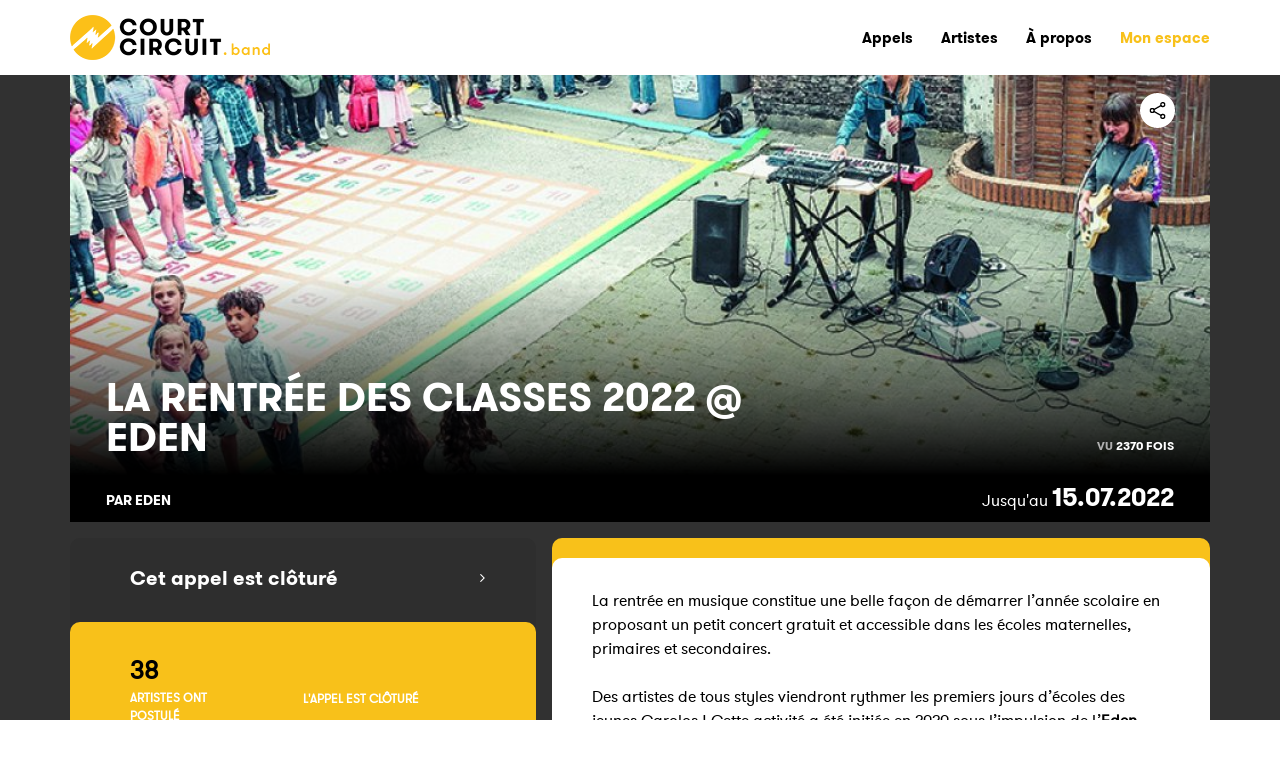

--- FILE ---
content_type: text/html; charset=UTF-8
request_url: https://www.court-circuit.band/appels/la-rentree-des-classes-2022-eden
body_size: 8614
content:













<!DOCTYPE html>
			<html lang="fr">
			<head prefix="og: http://ogp.me/ns#">
				<meta charset="UTF-8">
				<title>Court-Circuit Band - LA RENTRÉE DES CLASSES 2022 @ EDEN</title>

				<meta name="viewport" content="width=device-width, initial-scale=1.0">
				<meta http-equiv="X-UA-Compatible" content="ie=edge">
				<meta http-equiv="content-language" content="fr">
				<meta name="language" content="fr">

				
				<link rel="canonical" href="https://www.court-circuit.band/appels/la-rentree-des-classes-2022-eden">

				<meta property="fb:app_id" content="1274474959564310">

				<meta name="description" content="La rentrée des classes en musique !...">
				<meta name="theme-color" content="#0065BD">
				<meta name="robots" content="index, follow, noarchive, nocache, noodp, max-snippet:-1, max-image-preview:large, max-video-preview:-1">

				<meta property="og:title" content="LA RENTRÉE DES CLASSES 2022 @ EDEN">
				<meta property="og:type" content="article">
				<meta property="og:url" content="https://www.court-circuit.band/appels/la-rentree-des-classes-2022-eden">
				<meta property="og:image" content="https://pict.myclubplasma.be/Contests/270/800x800.jpg">
				<meta property="og:site_name" content="Court-Circuit Band">
				<meta property="og:description" content="La rentrée des classes en musique !...">
				<meta property="og:locale" content="fr_FR">

				<meta name="twitter:card" content="summary_large_image">
				<meta name="twitter:site" content="@Court-Circuit_Band">
				<meta name="twitter:title" content="LA RENTRÉE DES CLASSES 2022 @ EDEN">
				<meta name="twitter:description" content="La rentrée des classes en musique !...">
				<meta name="twitter:creator" content="@Court-Circuit_Band">
				<meta name="twitter:image:src" content="https://pict.myclubplasma.be/Contests/270/800x800.jpg">
				<meta name="twitter:domain" content="court-circuit.band">

				

				<link rel="icon" type="image/png" href="https://www.court-circuit.band//images/CCBand.png">

				<link rel="stylesheet" href="https://www.court-circuit.band/courtcircuitlive/css/reset.css">
				<link rel="stylesheet" href="https://www.court-circuit.band/courtcircuitlive/bootstrap/bootstrap-grid.min.css">

				<style>
					@charset "UTF-8";
					@font-face{
						font-family:"fontello";
						src:url(https://www.court-circuit.band/courtcircuitlive/fonts/fontello.eot?v=1579075787461);
						src:url(https://www.court-circuit.band/courtcircuitlive/fonts/fontello.eot?#iefix&v=1579075787461) format("embedded-opentype"),
						url(https://www.court-circuit.band/courtcircuitlive/fonts/fontello.woff?v=1579075787461) format("woff"),
						url(https://www.court-circuit.band/courtcircuitlive/fonts/fontello.ttf?v=1579075787461) format("truetype");
						font-weight:normal;
						font-style:normal}
				</style>

				<link rel="stylesheet" href="https://www.court-circuit.band/courtcircuitlive/css/style.css">
				<link rel="Stylesheet" type="text/css" href="https://www.court-circuit.band/css/jquery-ui-1-10-0.css" />

				<script type="text/javascript" src="https://www.court-circuit.band/php/admin_ajax.js"></script>
				<script type="text/javascript" src="https://www.court-circuit.band/php/admin_ajax_ccl.js"></script>
				<script type="text/javascript">var GlobalPathAdmin = "https://www.court-circuit.band/";</script>
				<script type="text/javascript" src="https://www.court-circuit.band/adm_art_ajax.js"></script>
				
				<!-- Global site tag (gtag.js) - Google Analytics -->
				<script async src="https://www.googletagmanager.com/gtag/js?id=G-8P624XV1WM"></script>
				<script>
				  window.dataLayer = window.dataLayer || [];
				  function gtag(){dataLayer.push(arguments);}
				  gtag('js', new Date());

				  gtag('config', 'G-8P624XV1WM');
				</script>

				<!-- SWIPER JS -->
				<link rel="stylesheet" href="https://www.court-circuit.band/courtcircuitlive/css/swiper-bundle.min.css">
				<script src="https://www.court-circuit.band/courtcircuitlive/scripts/swiper-bundle.min.js"></script>

				<!-- FANCY BOX -->
				<link rel="stylesheet" href="https://www.court-circuit.band/courtcircuitlive/css/jquery.fancybox.min.css">

				<script src="https://maps.googleapis.com/maps/api/js?libraries=places&key=AIzaSyDop--3ojjFSfmKQVm0nwSLaeWfYFOCwJo" type="text/javascript"></script>
			</head>

			<body >
				<nav id="menu-principal">
					<div class="container">
						<div class="row align-items-center">

							<!-- Logo -->
							<a href="https://www.court-circuit.band/" class="logo-principal" style="width: unset; height: unset; background-color: unset;">
							<img src="https://www.court-circuit.band/courtcircuitlive/images/Court-circuit-band-45 hauteur.png" style="height: 45px;" alt="Court-Circuit Band" />
							</a>
							<!-- Fin: Logo -->

							<ul class="header-menu">

								<!-- Menu principal -->

								<a href="https://www.court-circuit.band/">
									<li class="header-menu--item no-desktop">
										<span>Accueil</span>
										<div class="header-menu--profilpic no-desktop">
											<img src="https://www.court-circuit.band/courtcircuitlive/images/logo-home-blanc.jpg" alt="" />
										</div>
									</li>
								</a>

								<!-- <a href="https://www.court-circuit.be/actualites/?actus=band">
									<li class="header-menu--item">
										<span>Actualités</span>
										<div class="header-menu--profilpic no-desktop">
											<img src="https://www.court-circuit.band/courtcircuitlive/images/bouton-jaune.png" alt="" />
										</div>
									</li>
								</a> -->

								<a href="https://www.court-circuit.band/appels/">
									<li class="header-menu--item">
										<span>Appels</span>
										<div class="header-menu--profilpic no-desktop">
											<img src="https://www.court-circuit.band/courtcircuitlive/images/logo-opportunites-blanc.jpg" alt="" />
										</div>
									</li>
								</a>

								<a href="https://www.court-circuit.band/artistes/">
									<li class="header-menu--item">
										<span>Artistes</span>
										<div class="header-menu--profilpic no-desktop">
											<img src="https://www.court-circuit.band/courtcircuitlive/images/logo-artistes-blanc.jpg" alt="" />
										</div>
									</li>
								</a>

								<a href="https://www.court-circuit.band/a-propos/">
									<li class="header-menu--item">
										<span>À propos</span>
										<div class="header-menu--profilpic no-desktop">
											<img src="https://www.court-circuit.band/courtcircuitlive/images/logo-a-propos-blanc.jpg" alt="" />
										</div>
									</li>
								</a>

								<!-- Recherche -->
								<!-- <button class="ouvrir-recherche no-smartphone header-menu--item">
									<img src="https://www.court-circuit.band/courtcircuitlive/images/search.svg" alt="">
								</button> -->
								<!-- Fin: Recherche -->

								<a href="https://www.court-circuit.band/login/">
            <li class="header-menu--item">
              <span style="color: #F8C11A;">Mon espace</span>
              <div class="header-menu--profilpic no-desktop">
                <img src="https://www.court-circuit.band/courtcircuitlive/images/logo-explore-jaune.jpg" alt="" />
              </div>
            </li>
          </a></a>

								<!-- Fin: Menu principal -->

							</ul>
						</div>
					</div>
				</nav>
		<main id="page-evenement" style="overflow-x: hidden; background-color: #313131;">

			<!-- Hero -->
			<section class="evenement-hero container no-desktop" style="min-height: 350px; background-image: linear-gradient(to bottom, transparent, transparent 50%, #000), url('https://pict.myclubplasma.be/Contests/270/800x800_1.jpg'); padding: 0;">
			<div class="row align-items-end" id="EventHeaderCont">
					<div class="hero-fixed hero-degrade col-12 align-self-start text-right article-boutons" style="">
						<img class="fleche-retour no-desktop" src="https://www.court-circuit.band/courtcircuitlive/images/icone-fleche-retour.svg" alt="" onClick='javascript:history.back();'>

						<div id="PartageSignB" style="display: inline-block; width: 55px; height: 28px;">
							<div id="partage" class="fireOpener" style="position: relative; cursor: pointer;">
								<!--<span id="CptShared" style="position: absolute; left: -10px; top: 2px; font-weight: bold; color: white;">1</span> -->
								<img src="https://www.court-circuit.band/courtcircuitlive/images/share-social-outline.svg" alt="">
							</div>
							<div id="ShowHide" class="fireContent" style="display: none;">
								<div class="ico-c-1">
									<a class="ico-share" target="_blank" href="https://www.facebook.com/sharer/sharer.php?u=https://www.court-circuit.band/appels/la-rentree-des-classes-2022-eden" title="Partager sur Facebook" onclick="CCBAddCptPartage(270)">
										<span class="ico-c-2"><i class="ico ico-facebook"></i></span>
									</a>
								</div>
								<div class="ico-c-1">
									<a class="ico-share" target="_blank" href="https://twitter.com/intent/tweet/?text=&url=https://www.court-circuit.band/appels/la-rentree-des-classes-2022-eden" title="Partager sur Twitter" onclick="CCBAddCptPartage(270)">
										<span class="ico-c-2"><i class="ico ico-twitter"></i></span>
									</a>
								</div>
								<!--<div class="ico-c-1">
									<a target="_blank" href="https://twitter.com/intent/tweet/?text=&url=https://www.court-circuit.band/appels/la-rentree-des-classes-2022-eden" title="Partager sur Instagram" onclick="CCBAddCptPartage(270)">
										<span class="ico-c-2"><i class="ico ico-instagram"></i></span>
									</a>
								</div> -->
								<div class="ico-c-1 no-desktop">
									<a class="ico-share" target="_blank" href="fb-messenger://share?link=https://www.court-circuit.band/appels/la-rentree-des-classes-2022-eden" title="Partager sur Messenger" onclick="CCBAddCptPartage(270)">
										<span class="ico-c-2"><i class="ico ico-facebook-messenger"></i></span>
									</a>
								</div>
							</div>
						</div>

						<div id="DivHeart1" style="display: inline-block;"></div>
					</div>
					<div class="col-8 DspResp">
						<h1 class="big-title" id="EventHeaderTitre">LA RENTRÉE DES CLASSES 2022 @ EDEN</h1> <!-- Nom de l'événement -->
					</div>
					<div class="col">
						<div class="nbre-vues" id="DivHeart2">vu <span>2370 fois</span></div> <!-- Nbre de vues -->
					</div>
				</div>
			</section>
			<!-- Fin: Hero -->
			<!-- Hero -->
			<section class="evenement-hero container no-smartphone" style="min-height: 350px; background-image: linear-gradient(to bottom, transparent, transparent 50%, #000), url('https://pict.myclubplasma.be/Contests/270/800x800.jpg'); padding: 0;">
			<div class="row align-items-end" id="EventHeaderCont">
					<div class="hero-fixed hero-degrade col-12 align-self-start text-right article-boutons" style="">
						<img class="fleche-retour no-desktop" src="https://www.court-circuit.band/courtcircuitlive/images/icone-fleche-retour.svg" alt="" onClick='javascript:history.back();'>

						<div id="PartageSignA" style="display: inline-block; width: 55px; height: 28px;">
							<div id="partage" class="fireOpener" style="position: relative; cursor: pointer;">
								<!--<span id="CptShared" style="position: absolute; left: -10px; top: 2px; font-weight: bold; color: white;">1</span> -->
								<img src="https://www.court-circuit.band/courtcircuitlive/images/share-social-outline.svg" alt="">
							</div>
							<div id="ShowHide" class="fireContent" style="display: none;">
								<div class="ico-c-1">
									<a class="ico-share" target="_blank" href="https://www.facebook.com/sharer/sharer.php?u=https://www.court-circuit.band/appels/la-rentree-des-classes-2022-eden" title="Partager sur Facebook" onclick="CCBAddCptPartage(270)">
										<span class="ico-c-2"><i class="ico ico-facebook"></i></span>
									</a>
								</div>
								<div class="ico-c-1">
									<a class="ico-share" target="_blank" href="https://twitter.com/intent/tweet/?text=&url=https://www.court-circuit.band/appels/la-rentree-des-classes-2022-eden" title="Partager sur Twitter" onclick="CCBAddCptPartage(270)">
										<span class="ico-c-2"><i class="ico ico-twitter"></i></span>
									</a>
								</div>
								<!--<div class="ico-c-1">
									<a target="_blank" href="https://twitter.com/intent/tweet/?text=&url=https://www.court-circuit.band/appels/la-rentree-des-classes-2022-eden" title="Partager sur Instagram" onclick="CCBAddCptPartage(270)">
										<span class="ico-c-2"><i class="ico ico-instagram"></i></span>
									</a>
								</div> -->
								<div class="ico-c-1 no-desktop">
									<a class="ico-share" target="_blank" href="fb-messenger://share?link=https://www.court-circuit.band/appels/la-rentree-des-classes-2022-eden" title="Partager sur Messenger" onclick="CCBAddCptPartage(270)">
										<span class="ico-c-2"><i class="ico ico-facebook-messenger"></i></span>
									</a>
								</div>
							</div>
						</div>

						<div id="DivHeart1" style="display: inline-block;"></div>
					</div>
					<div class="col-8 DspResp">
						<h1 class="big-title" id="EventHeaderTitre">LA RENTRÉE DES CLASSES 2022 @ EDEN</h1> <!-- Nom de l'événement -->
					</div>
					<div class="col">
						<div class="nbre-vues" id="DivHeart2">vu <span>2370 fois</span></div> <!-- Nbre de vues -->
					</div>
				</div>
			</section>
			<!-- Fin: Hero -->

			<!-- Bande grise Infos -->
			<section class="evenement-infos container" style="background: #000000;">
				<div class="row align-items-center">
						<div class="col-6">
						<div class="evenement-localisation2" style="padding-right: 10px;">
							<div class="evenement-lieu CssClassLieu">par Eden</div> <!-- Salle/Lieu -->
						</div>
					</div>
					<div class="col-6" style="text-align: right;">
						Jusqu'au <div class="evenement-date " style="display: inline;">15.07.2022</div> <!-- Date -->
					</div>
				</div>
			</section>
			<!-- Fin: Bande grise Infos -->

			
			

			<section class="container px-md-0 my-3">
				<div class="row">
					<div class="col-12 col-lg-5">
						<div id="DspAplConnect"><div class="evenement-liens home-main--section mb-3" style="padding: 0; border-radius: 10px; background-color: #2E2E2E;">
				
		<h2 class="mb-1" style="color: #FFFFFF; padding: 30px 60px 30px 60px;">
			<div class="but DspConnect CursorPointer" style="position: relative;"><a href="https://www.court-circuit.band/">Cet appel est clôturé</a></div>
			<div class="etapes" style="color: #F8C11A; font-size: 12px; line-height: 14px;"></div>
		</h2>
				<div style="border-radius: 10px; background-color: #F8C11A; padding: 30px 60px 30px 60px; display: flex;">
					<div style="display: inline; max-width: 50%; width: 50%;">
						<div style="font-size: 25px; font-weight: bold;">38</div><div style="font-size: 12px; color: white; font-weight: bold;">ARTISTES ONT<br>POSTULÉ</div>
					</div>
					<div style="display: inline; max-width: 50%; width: 50%;"><div style="margin-top: 37.5px; font-size: 12px; color: white; font-weight: bold;">L'APPEL EST CLÔTURÉ</div></div>
				</div>
			</div></div>
						<div class="evenement-liens home-main--section mb-3" style=" border-radius: 10px; background: #313131; padding: 0;">
				<h2 class="mb-1 " style="color: white; margin-bottom: 10px!important;">Sélection</h2>
				<div style="padding-right: 0px;" id="DspAppels">
					
					
		
				<a href="https://www.court-circuit.band/lucie-valentine">
				<div class="artistes-liste-item evenements-active">
					
					<div class="artistes-liste-item--img">
						<img src="https://pict.myclubplasma.be/Galeries/Thumbs/691/Lucie_Valentine_par_James_K._Barbosa_Horizontal.jpg" alt="" style="object-fit: cover; background-color: #000000; height: inherit; width: inherit;">
					</div>
					
					<div class="artistes-liste-item--infos">
						<h3 class="artistes-liste-item--infos_titre">Lucie-Valentine</h3>
						<div class="artistes-liste-item--infos_genre" style="color: #F8C11A; font-size: 8px;">Electro-pop / Francophone / Electro / Pop / Chanson Française</div>
						<div class="artistes-liste-item--infos_genre" style="color: #000000; font-size: 8px;">Brabant Wallon</div>
						<div class="artistes-liste-item--infos_genre" style="color: #000000; font-size: 8px;">La Hulpe (1310 - BE)</div>
					</div>
				</div>
				</a>
		
				<a href="https://www.court-circuit.band/morning-mood">
				<div class="artistes-liste-item evenements-active">
					
					<div class="artistes-liste-item--img">
						<img src="https://pict.myclubplasma.be/Galeries/Thumbs/3832/_DSC7236_1.jpg" alt="" style="object-fit: cover; background-color: #000000; height: inherit; width: inherit;">
					</div>
					
					<div class="artistes-liste-item--infos">
						<h3 class="artistes-liste-item--infos_titre">Morning Mood</h3>
						<div class="artistes-liste-item--infos_genre" style="color: #F8C11A; font-size: 8px;">Pop Rock / Dream Pop / Bedroom Pop / Indie / Pop</div>
						<div class="artistes-liste-item--infos_genre" style="color: #000000; font-size: 8px;">Hainaut</div>
						<div class="artistes-liste-item--infos_genre" style="color: #000000; font-size: 8px;">Charleroi (6000 - BE)</div>
					</div>
				</div>
				</a>
		
				<a href="https://www.court-circuit.band/medra-jaly">
				<div class="artistes-liste-item evenements-active">
					
					<div class="artistes-liste-item--img">
						<img src="https://pict.myclubplasma.be/Galeries/Thumbs/4466/P1040262.jpg" alt="" style="object-fit: cover; background-color: #000000; height: inherit; width: inherit;">
					</div>
					
					<div class="artistes-liste-item--infos">
						<h3 class="artistes-liste-item--infos_titre">Médra Jaly</h3>
						<div class="artistes-liste-item--infos_genre" style="color: #F8C11A; font-size: 8px;">World Music</div>
						<div class="artistes-liste-item--infos_genre" style="color: #000000; font-size: 8px;">Namur</div>
						<div class="artistes-liste-item--infos_genre" style="color: #000000; font-size: 8px;">Ciney (5590 - BE)</div>
					</div>
				</div>
				</a>
		
				<a href="https://www.court-circuit.band/blondy-brownie">
				<div class="artistes-liste-item evenements-active">
					
					<div class="artistes-liste-item--img">
						<img src="https://pict.myclubplasma.be/Galeries/Thumbs/3719/Cha_Cha_Cha.jpg" alt="" style="object-fit: cover; background-color: #000000; height: inherit; width: inherit;">
					</div>
					
					<div class="artistes-liste-item--infos">
						<h3 class="artistes-liste-item--infos_titre">Blondy Brownie</h3>
						<div class="artistes-liste-item--infos_genre" style="color: #F8C11A; font-size: 8px;">Indie / Pop</div>
						<div class="artistes-liste-item--infos_genre" style="color: #000000; font-size: 8px;">Brussels</div>
						<div class="artistes-liste-item--infos_genre" style="color: #000000; font-size: 8px;">Forest (1190 - BE)</div>
					</div>
				</div>
				</a>
		
				<a href="https://www.court-circuit.band/le-rythme-des-fourmis">
				<div class="artistes-liste-item evenements-passive">
					
					<div class="artistes-liste-item--img">
						<img src="https://pict.myclubplasma.be/Galeries/Thumbs/1871/FETE_DE_LA_MUSIQUE3.jpg" alt="" style="object-fit: cover; background-color: #000000; height: inherit; width: inherit;">
					</div>
					
					<div class="artistes-liste-item--infos">
						<h3 class="artistes-liste-item--infos_titre">Le Rythme Des Fourmis</h3>
						<div class="artistes-liste-item--infos_genre" style="color: #F8C11A; font-size: 8px;">Percussions / Performance / Electro / World Music / Tribal</div>
						<div class="artistes-liste-item--infos_genre" style="color: #000000; font-size: 8px;">Bruxelles</div>
						<div class="artistes-liste-item--infos_genre" style="color: #000000; font-size: 8px;">Ixelles (1050 - BE)</div>
					</div>
				</div>
				</a>
		
				<a href="https://www.court-circuit.band/noa-sans-h">
				<div class="artistes-liste-item evenements-passive">
					
					<div class="artistes-liste-item--img">
						<img src="https://pict.myclubplasma.be/Galeries/Thumbs/3754/Shoot_non.jpg" alt="" style="object-fit: cover; background-color: #000000; height: inherit; width: inherit;">
					</div>
					
					<div class="artistes-liste-item--infos">
						<h3 class="artistes-liste-item--infos_titre">NOA SANS H</h3>
						<div class="artistes-liste-item--infos_genre" style="color: #F8C11A; font-size: 8px;">Pop / Francophone / Variété / Electro</div>
						<div class="artistes-liste-item--infos_genre" style="color: #000000; font-size: 8px;">Hainaut</div>
						<div class="artistes-liste-item--infos_genre" style="color: #000000; font-size: 8px;">Charleroi (6000 - BE)</div>
					</div>
				</div>
				</a>
		
				<a href="https://www.court-circuit.band/dark-mattr">
				<div class="artistes-liste-item evenements-passive">
					
					<div class="artistes-liste-item--img">
						<img src="https://pict.myclubplasma.be/Galeries/Thumbs/3209/DSC_3838PRESSE1-light.jpg" alt="" style="object-fit: cover; background-color: #000000; height: inherit; width: inherit;">
					</div>
					
					<div class="artistes-liste-item--infos">
						<h3 class="artistes-liste-item--infos_titre">Dark Mattr</h3>
						<div class="artistes-liste-item--infos_genre" style="color: #F8C11A; font-size: 8px;">Songwriting / Indie / Folk / Blues</div>
						<div class="artistes-liste-item--infos_genre" style="color: #000000; font-size: 8px;">Bruxelles</div>
						<div class="artistes-liste-item--infos_genre" style="color: #000000; font-size: 8px;">Schaerbeek (1030 - BE)</div>
					</div>
				</div>
				</a>
		
				<a href="https://www.court-circuit.band/tibao">
				<div class="artistes-liste-item evenements-passive">
					
					<div class="artistes-liste-item--img">
						<img src="https://pict.myclubplasma.be/Galeries/Thumbs/2200/IMG_5681_1.jpg" alt="" style="object-fit: cover; background-color: #000000; height: inherit; width: inherit;">
					</div>
					
					<div class="artistes-liste-item--infos">
						<h3 class="artistes-liste-item--infos_titre">Tibao</h3>
						<div class="artistes-liste-item--infos_genre" style="color: #F8C11A; font-size: 8px;">Soul / Hip Hop / Baile funk / House / UK Garage / Afro / Amapiano , gqom , baile funk , ukg , afrohouse, hiphop / New Wave / French</div>
						<div class="artistes-liste-item--infos_genre" style="color: #000000; font-size: 8px;">Bruxelles</div>
						<div class="artistes-liste-item--infos_genre" style="color: #000000; font-size: 8px;">Saint-Gilles (1060 - BE)</div>
					</div>
				</div>
				</a>
		
				<a href="https://www.court-circuit.band/sifaka">
				<div class="artistes-liste-item evenements-passive">
					
					<div class="artistes-liste-item--img">
						<img src="https://pict.myclubplasma.be/Galeries/Thumbs/4904/sif_2.jpg" alt="" style="object-fit: cover; background-color: #000000; height: inherit; width: inherit;">
					</div>
					
					<div class="artistes-liste-item--infos">
						<h3 class="artistes-liste-item--infos_titre">Sifaka</h3>
						<div class="artistes-liste-item--infos_genre" style="color: #F8C11A; font-size: 8px;">Rap / Hip-hop / Rock / Hyperpop / Phonk / Trap</div>
						<div class="artistes-liste-item--infos_genre" style="color: #000000; font-size: 8px;">Hainaut</div>
						<div class="artistes-liste-item--infos_genre" style="color: #000000; font-size: 8px;">Charleroi (6000 - BE)</div>
					</div>
				</div>
				</a>
				</div>
				<div id="DspCroixAppels">	
					<span id="_ArtistBand_Bout" class="evenements-plus" onclick="DspMoreGigs(0, '', 'ArtistBand', 'DspAppels')" onmouseover="this.style.cursor = 'pointer';">
					<img src="https://www.court-circuit.band/courtcircuitlive/images/add-circle-outline-white.svg" width="30" height="30" alt="">
					</span>
				</div>
			</div>
						<div class="evenement-liens home-main--section mb-3" style="padding: 30px 40px 30px 40px; border-radius: 10px;">
				<h2 style="margin-bottom: 22px;">À la clé</h2>
				<div style="padding-right: 0px;">
					Une prestation dans une des écoles à Charleroi entre le 29 août et le 02 septembre
				</div>
			</div>
					</div>
					<div class="col-12 col-lg-7">
						<div id="home-main--appels" class="home-main--section mb-3" style="background-color: #F8C11A; padding: 20px 0 0 0; border-radius: 10px;">
				<div style="background-color: #FFFFFF; padding: 30px 40px 30px 40px; border-radius: 10px;">
					
					<div id="CCBAppelDescLong" style="padding-right: 0px;">
						<div>
	La rentr&eacute;e en musique constitue une belle fa&ccedil;on de d&eacute;marrer l&rsquo;ann&eacute;e scolaire en proposant un petit concert gratuit et accessible dans les &eacute;coles maternelles, primaires et secondaires.</div>
<div>
	&nbsp;</div>
<div>
	Des artistes de tous styles viendront rythmer les premiers jours d&rsquo;&eacute;coles des jeunes Carolos ! Cette activit&eacute; a &eacute;t&eacute; initi&eacute;e en 2020 sous l&rsquo;impulsion de L&rsquo;<strong>Eden</strong>, Centre Culturel de Charleroi dans un contexte de crise sanitaire rendant la rentr&eacute;e encore plus stressante que d&#39;habitude.</div>
<div>
	&nbsp;</div>
<div>
	Au vu du grand succ&egrave;s rencontr&eacute; et de l&rsquo;enthousiasme r&eacute;colt&eacute;, elle est encore amen&eacute;e &agrave; se reproduire cette ann&eacute;e du 29 ao&ucirc;t au 02 septembre. L&#39;Eden et le consortium PECA Hainaut Sud souhaiteraient vous y associer !</div>
<div>
	&nbsp;</div>
<div>
	infos :&nbsp;<a href="https://www.eden-charleroi.be/">eden-charleroi.be</a></div>

					</div>
				</div>
			</div>
						<div id="DspAplCondit"><div id="Postuler">
				<div id="home-main--vosgouts" class="home-main--section mb-3" style="background-color: #F8C11A; padding: 20px 0 0 0; border-radius: 10px;">
					<div style="background-color: #FFFFFF; padding: 30px 40px 30px 40px; border-radius: 10px;">
							<h2 style="margin-bottom: 22px;">Conditions d'inscription</h2>
							<div style="padding-right: 0px;">
								<table><tr><td style="vertical-align: baseline;">-&nbsp;</td><td style="vertical-align: baseline;">L'artiste est disponible entre le 29 août et le 02 septembre</td></tr><tr><td style="vertical-align: baseline;">-&nbsp;</td><td style="vertical-align: baseline;">Pas de spécialisation en jeune public requise mais faire preuve d'une sensibilité musicale et d'une volonté à  travailler avec des jeunes enfants et des adolescents</td></tr><tr><td style="vertical-align: baseline;">-&nbsp;</td><td style="vertical-align: baseline;">L'artiste ou le groupe est autonome et dispose d'un set up léger techniquement avec une préférence pour les petites formes</td></tr><tr><td style="vertical-align: baseline;">-&nbsp;</td><td style="vertical-align: baseline;">La proposition de l'artiste est adaptée à  un contexte scolaire (ce qui ne veut pas dire faire une proposition pédagogique)</td></tr><tr><td style="vertical-align: baseline;">-&nbsp;</td><td style="vertical-align: baseline;">Cachet à  discuter</td></tr></table>
							</div><div id="DivPostulerMsgError" style="color: #F8C11A; font-size: 16px; line-height: 20px; font-weight: bold;"></div>
					</div>
				</div>
			</div></div>
					</div>
				</div>
			</section>

			<!-- <section class="evenement-main-mobile container px-md-0 my-0">
			<div class="row">
				<div class="col-12 px-0">

				</div>
			</div>
			</section> -->
		</main>

		<footer id="site-footer">

			<div id="site-footer--container" class="container">

						<!-- LOGO -->
						<div id="site-footer--logo" class="row">
							<div class="col-12">

							</div>
						</div>
						<!-- Fin: LOGO -->

					

				<div class="row">

					<!-- MENU -->
					<div id="site-footer--menu" class="col-12 col-sm-6 col-xl-4">
						<h3>Menu</h3>
						<ul>
							<!-- <li><a href="https://www.court-circuit.be/actualites/?actus=band" target="_blank">Actualités</a></li> -->
							<li><a href="https://www.court-circuit.band/appels/">Appels</a></li>
							<li><a href="https://www.court-circuit.band/artistes/">Artistes</a></li>
							<li><a href="https://www.court-circuit.band/a-propos/">À propos</a></li>
							<li><a href="mailto: info@courtcircuit.be">Nous contacter</a></li>
						</ul>
					</div>
					<!-- Fin: MENU -->

					<div class="col-12 col-sm-6 col-xl-3">

					<!-- NOS PLATEFORMES -->
					<div id="site-footer--plateformes">
					<h3>Nos plateformes</h3>
					<ul>
						<li>
							<a class="site-footer--item" href="https://www.court-circuit.be/" target="_blank">
								<span class="site-footer--item__logo">
								<img src="https://www.court-circuit.band/images/logo-court-circuit-2018---copie.png" alt="" />
								</span>
								<span class="site-footer--item__label">court-circuit.be</span>
							</a>
						</li>
						<li>
							<a class="site-footer--item" href="https://www.court-circuit.live/" target="_blank">
								<span class="site-footer--item__logo">
								<img src="https://www.court-circuit.band/images/CCLive.png" alt="" />
								</span>
								<span class="site-footer--item__label">court-circuit.live</span>
							</a>
						</li>
						<li>
							<a class="site-footer--item" href="https://www.court-circuit.band/" target="_blank">
								<span class="site-footer--item__logo">
								<img src="https://www.court-circuit.band/images/CCBand.png" alt="" />
								</span>
								<span class="site-footer--item__label">court-circuit.band</span>
							</a>
						</li>
					</ul>
					</div>
					<!-- Fin: NOS PLATEFORMES -->

					<!-- SUIVEZ-NOUS -->
					<div id="site-footer--suivez-nous" style="margin-bottom: 40px;">
					<h3>Suivez-nous</h3>
					<ul>
						<li>
							<a class="site-footer--item-social" href="https://www.facebook.com/courtcircuitasbl/" target="_blank">
								<span class="site-footer--item__logo">
									<img src="https://www.court-circuit.band/courtcircuitlive/images/icone-facebook-gris.svg" alt="" />
								</span>
							</a>
						</li>
						<li>
							<a class="site-footer--item-social" href="https://www.instagram.com/courtcircuit_/" target="_blank">
								<span class="site-footer--item__logo">
									<img src="https://www.court-circuit.band/courtcircuitlive/images/icone-instagram-gris.svg" alt="" />
								</span>
							</a>
						</li>
						<li>
							<a class="site-footer--item-social" href="https://www.linkedin.com/company/courtcircuit-asbl" target="_blank">
								<span class="site-footer--item__logo">
									<img src="https://www.court-circuit.band/courtcircuitlive/images/icone-linkedin-gris.svg" alt="" />
								</span>
							</a>
						</li>
						<li>
							<a class="site-footer--item-social" href="https://www.youtube.com/user/asblcourtcircuit" target="_blank">
								<span class="site-footer--item__logo">
									<img src="https://www.court-circuit.band/courtcircuitlive/images/icone-youtube-gris.svg" alt="" />
								</span>
							</a>
						</li>
					</ul>
					</div>
					<!-- Fin: SUIVEZ-NOUS -->

				  </div>
				  <div class="col-12 col-xl-5">

					<!-- PARTENAIRES -->
					<div id="site-footer--partenaires" class="row">
						<h3 class="col-12">Partenaires</h3>
						<div class="site-footer--partenaire col-3">
								<a href="http://www.federation-wallonie-bruxelles.be/" target="_blank" style="width: inherit; height: inherit;">
									<img src="https://pict.myclubplasma.be/CCLConfig/logo_fwb_verti_blanc_1_1.png" style="height: 73px; object-fit: contain; width: 100%; padding: 8px;" alt="">
								</a>
							</div>
					</div>
					<!-- Fin: PARTENAIRES -->

				  </div>
				</div>
			</div>

			<!-- COPYRIGHT -->
			<div class="ligne"></div>
			<section id="site-footer--copyright" class="container">
				<div class="row">
					<div class="col-8">
					© 2020 Court-Circuit Asbl - Mentions légales - Site internet par Anthony Henry & <a target="_blank" rel="dofollow" href="https://www.mikodigital.com/creation-sites-web/">Miko Digital</a>
					</div>
					<div class="col-4 text-right">
						<a href="https://www.court-circuit.band/cgu/" class="text-underline">Conditions générales</a>
					</div>
				</div>
			</section>
			<!-- Fin: COPYRIGHT -->

			<div id="ValidationDiv" style="
			background-color: #FFFFFF; 
			position: fixed;
			width: 100%; 
			height: 100%; 
			display: none;
			z-index: 10000; 
			filter:alpha(opacity=50); 
			opacity:0.5;
			top: 0;">
					<div style="width:50px; height:50px; position: relative; top: 50%; transform: translateY(-50%); margin: 0 auto; background-color: #FFFFFF;">
						<img id="identifierOn" src="https://www.court-circuit.band/images/PleaseWait.gif" style="width:50px; height:50px;" alt=""/>
					</div>
				</div>

		</footer>
		<script src="https://www.court-circuit.band/courtcircuitlive/scripts/jquery.js"></script>
		<script src="https://www.court-circuit.band/courtcircuitlive/scripts/jquery.fancybox.min.js"></script>

		<script src="https://www.court-circuit.band/js/jquery-1.12.1-ui.js"></script>
		<script src="https://www.court-circuit.band/courtcircuitlive/scripts/isotope.pkgd.min.js"></script>
		<script src="https://www.court-circuit.band/courtcircuitlive/scripts/myscripts.js"></script>

				<script type='text/javascript'>		
			
		var DspPage = "appels";
		
		$Y = jQuery.noConflict();
		
		switch(DspPage)
		{ 
			case "":				break;
			case "login":			$Y('#login-form').on('keydown', '#Login', function (e) { var key = e.which; if(key == 13) { $Y('#sub-butt').click(); return false; } });
									$Y('#login-form').on('keydown', '#Password', function (e) { var key = e.which; if(key == 13) { $Y('#sub-butt').click(); return false; } });
									break;
			case "subscribe":		$Y('#login-form').on('keydown', '#email', function (e) { var key = e.which; if(key == 13) { $Y('#sub-butt').click(); return false; } });
									$Y('#login-form').on('keydown', '#pass', function (e) { var key = e.which; if(key == 13) { $Y('#sub-butt').click(); return false; } });
									$Y('#login-form').on('keydown', '#retyped_password', function (e) { var key = e.which; if(key == 13) { $Y('#sub-butt').click(); return false; } });
									break;
			case "reset":			$Y('#login-form').on('keydown', '#logSysIdentification', function (e) { var key = e.which; if(key == 13) { $Y('#sub-butt').click(); return false; } });
									break;
			case "resetquery":		$Y('#login-form').on('keydown', '#logSysForgotPassNewPassword', function (e) { var key = e.which; if(key == 13) { $Y('#sub-butt').click(); return false; } });
									$Y('#login-form').on('keydown', '#logSysForgotPassRetypedPassword', function (e) { var key = e.which; if(key == 13) { $Y('#sub-butt').click(); return false; } });
									break;
			case "artistes":					
									$Y('#DspFiltre').on('keydown', '#RechercheArt', function (e) { var key = e.which; if(key == 13) { $Y('#SubmitArt').click(); return false; } });
									break;
									
			case "profil":			CCBAutocompleteGenres();
									CCBAutocompleteOrganisations();
			
									try{google.maps.event.addDomListener(window, 'load', GMinitialize2);}catch(e){}
									try{GMinitialize2();}catch(e){}
									
									try{google.maps.event.addDomListener(window, 'load', GMinitializeCCBContact);}catch(e){}
									try{GMinitializeCCBContact('NewContact');}catch(e){}
									  
									var ActivateCCBMembres = "";
									var strArray = ActivateCCBMembres.split("/");
									for(var i = 0; i < strArray.length; i++){
										try{GMinitializeCCBContact(strArray[i]);}catch(e){}
									}
									
									
									var ActivateMp3 = "";
									
									if(ActivateMp3 != "" && ActivateMp3 != null)
									{
										var strArray = ActivateMp3.split("/");
										for(var i = 0; i < strArray.length; i++){
											try{ActivateUploadImgMp3(strArray[i]);}catch(f){};
											try{ActivateUploadNewMp3(strArray[i]);}catch(f){};
										}
									}
																		
									try{ActivateUploadTech('');}catch(f){};
									try{ActivateUploadNewMp3('');}catch(f){};
									try{ActivateUploadImgGalery('');}catch(f){};
									
									CCLActivateUploadLogoOnEvent();
									CCLAutocompleteCoord("PCLIEUX");
									//CCLAutocompleteCoord("PCLIEUXDEFAUT");
									CCLAutocompleteArtistes();
									CCLAutocompleteGenres();
									CCLActivateUploadGalOrga();
									
									let tagArr = document.getElementsByTagName("input");
									  for (let i = 0; i < tagArr.length; i++) {
										tagArr[i].autocomplete = 'off';
									  }
									  
									 
									break;
				
				default:				
				case "appels":
				
								var showFireSign = function(){
									$Y('#PartageSign').animate({ width: '225px'},function(){
										$Y('#PartageSign div.fireContent').css('display', 'inline-block');
										$Y('#PartageSign div.fireOpener').unbind('click').click(hideFireSign);
									});
								}

								var hideFireSign = function(){
									$Y('#PartageSign div.fireContent').hide();
									$Y('#PartageSign').animate({ width: '60px'},function(){
										$Y('#PartageSign div.fireOpener').unbind('click').click(showFireSign);
									});
								}
								
								var showFireSignA = function(){
									$Y('#PartageSignA').animate({ width: '225px'},function(){
										$Y('#PartageSignA div.fireContent').css('display', 'inline-block');
										$Y('#PartageSignA div.fireOpener').unbind('click').click(hideFireSignA);
									});
								}

								var hideFireSignA = function(){
									$Y('#PartageSignA div.fireContent').hide();
									$Y('#PartageSignA').animate({ width: '60px'},function(){
										$Y('#PartageSignA div.fireOpener').unbind('click').click(showFireSignA);
									});
								}
								
								var showFireSignB = function(){
									$Y('#PartageSignB').animate({ width: '225px'},function(){
										$Y('#PartageSignB div.fireContent').css('display', 'inline-block');
										$Y('#PartageSignB div.fireOpener').unbind('click').click(hideFireSignB);
									});
								}

								var hideFireSignB = function(){
									$Y('#PartageSignB div.fireContent').hide();
									$Y('#PartageSignB').animate({ width: '60px'},function(){
										$Y('#PartageSignB div.fireOpener').unbind('click').click(showFireSignB);
									});
								}
								
								try{$Y("#PartageSign div.fireOpener").click(showFireSign);}catch(e){}
								try{$Y("#PartageSignA div.fireOpener").click(showFireSignA);}catch(e){}
								try{$Y("#PartageSignB div.fireOpener").click(showFireSignB);}catch(e){}
								
								try{ActivateUploadWav();}catch(f){};
								
								break;
		}
		
		$Y(function() {
			/**
			* Smooth scrolling to page anchor on click
			**/
			$Y("a[href*='#']:not([href='#'])").click(function() {
				if (
					location.hostname == this.hostname
					&& this.pathname.replace(/^\//,"") == location.pathname.replace(/^\//,"")
				) {
					var anchor = $Y(this.hash);
					anchor = anchor.length ? anchor : $Y("[name=" + this.hash.slice(1) +"]");
					if ( anchor.length ) {
						PX = anchor.offset().top - 60;
						$Y("html, body").animate( { scrollTop: PX }, 1500);
					}
				}
			});
		});
		
		$Y(document).ready(function()
		{
			/*SLIDER SECTION ARTISTES EN LUMIÈRE*/
			var swiperArt = new Swiper('.swiper-artistes-en-lumiere', {
				slidesPerView: 1,
				spaceBetween: 30,
				autoplay: {
					delay: 2500,
				},
				loop: true,
				centeredSlides: false,
				// init: false,
				navigation: {
					nextEl: '.swiper-button-next',
					prevEl: '.swiper-button-prev-2',
				}
			});
			
			$Y('.swiper-artistes-en-lumiere').on('mouseenter', function(e){
				swiperArt.autoplay.stop();
			})

			$Y('.swiper-artistes-en-lumiere').on('mouseleave', function(e){
				swiperArt.autoplay.start();
			})
			
			var DspLoooop = "";
			switch(DspLoooop)
			{
				case "true": 
								/*SLIDER SECTION APPELS EN COURS*/
								var swiperApl = new Swiper('.swiper-appels-en-cours', {
									slidesPerView: 'auto',
									spaceBetween: 30,
									autoplay: {
										delay: 2000,
									},
									loop: true,
									centeredSlides: false,
									// init: false,
									navigation: {
										nextEl: '.swiper-button-next',
										prevEl: '.swiper-button-prev-2',
									},
									breakpoints: {
										768: {
										 slidesPerView: 4,
										 spaceBetween: 30,
										},
										992: {
										 slidesPerView: 4,
										 spaceBetween: 30,
										},
									}
								});
								
								break;
				case "false": 
								/*SLIDER SECTION APPELS EN COURS*/
								var swiperApl = new Swiper('.swiper-appels-en-cours', {
									slidesPerView: 'auto',
									spaceBetween: 30,
									autoplay: {
										delay: 2000,
									},
									loop: false,
									centeredSlides: false,
									// init: false,
									navigation: {
										nextEl: '.swiper-button-next',
										prevEl: '.swiper-button-prev-2',
									},
									breakpoints: {
										768: {
										 slidesPerView: 4,
										 spaceBetween: 30,
										},
										992: {
										 slidesPerView: 4,
										 spaceBetween: 30,
										},
									}
								});
								break;
			}
			
			$Y('.swiper-appels-en-cours').on('mouseenter', function(e){
				swiperApl.autoplay.stop();
			})

			$Y('.swiper-appels-en-cours').on('mouseleave', function(e){
				swiperApl.autoplay.start();
			})
			
			/*SLIDER SECTION APPELS CLOTURES*/
			var swiper = new Swiper('.swiper-appels-clotures', {
				slidesPerView: 'auto',
				spaceBetween: 30,
				centeredSlides: false,
				// init: false,
				navigation: {
					nextEl: '.swiper-button-next',
					prevEl: '.swiper-button-prev-2',
				},
				breakpoints: {
					768: {
					 slidesPerView: 3,
					 spaceBetween: 30,
					},
					992: {
					 slidesPerView: 3,
					 spaceBetween: 30,
					},
				}
			});
			
			/*SLIDER SECTION ARTISTES FWB*/
			var swiper = new Swiper('.swiper-artistes-FWB', {
				slidesPerView: 1,
				spaceBetween: 30,
				centeredSlides: false,
				// init: false,
				navigation: {
					nextEl: '.swiper-button-next',
					prevEl: '.swiper-button-prev-2',
				}
			});
			
			/*SLIDER SECTION ARTISTES FWB*/
			var swiper = new Swiper('.swiper-artistes-FWB2', {
				slidesPerView: 1,
				spaceBetween: 40,
				centeredSlides: false,
				// init: false,
				navigation: {
					nextEl: '.swiper-button-next',
					prevEl: '.swiper-button-prev-2',
				}
			});
			
			$Y('.ico-share').click(function(e) {
				e.preventDefault();
				window.open($Y(this).attr('href'), 'fbShareWindow', 'height=450, width=550, top=' + ($Y(window).height() / 2 - 275) + ', left=' + ($Y(window).width() / 2 - 225) + ', toolbar=0, location=0, menubar=0, directories=0, scrollbars=0');
				return false;
			});
			
			/*Effet de rollover Grille event */
			jQuery('div.DspEvent')
			.mouseenter(function() {
				jQuery(this).find('div.eventhover').animate({'top':100, 'height':300}, 250);
			})
			.mouseleave(function() {
				jQuery(this).find('div.eventhover').animate({'top':150,'height':300}, 100);
			});

			jQuery('div.DspEvent2')
			.mouseenter(function() {
				jQuery(this).find('div.eventhover2').animate({'top':50, 'height':300}, 250);
			})
			.mouseleave(function() {
				jQuery(this).find('div.eventhover2').animate({'top':85,'height':300}, 100);
			});
			
		});
		</script>
	<style>
					.ui-widget-content { border: 0; background: #313131; color: #F8C11A; font-size: 14px;}
					.ui-helper-hidden-accessible { border: 0; width: 0px; }
					.ui-state-active, .ui-widget-content .ui-state-active .AutoCompleteUnderlineCCB, .ui-widget-header .ui-state-active {border: 0px solid #1E90FF; background: #F8C11A; color: #000000; font-size: 14px;}
					.ui-state-active, .ui-widget-content .ui-state-active, .ui-widget-header .ui-state-active {border: 0px solid #1E90FF; background: #F8C11A; color: #000000; font-size: 14px;}
					</style>	</body>
				</html>

--- FILE ---
content_type: image/svg+xml
request_url: https://www.court-circuit.band/courtcircuitlive/images/add-circle-outline-white.svg
body_size: 857
content:
<?xml version="1.0" encoding="utf-8"?>
<!-- Generator: Adobe Illustrator 17.0.0, SVG Export Plug-In . SVG Version: 6.00 Build 0)  -->
<!DOCTYPE svg PUBLIC "-//W3C//DTD SVG 1.1//EN" "http://www.w3.org/Graphics/SVG/1.1/DTD/svg11.dtd">
<svg version="1.1" id="Calque_1" xmlns="http://www.w3.org/2000/svg" xmlns:xlink="http://www.w3.org/1999/xlink" x="0px" y="0px"
	 width="512px" height="512px" viewBox="0 0 512 512" enable-background="new 0 0 512 512" xml:space="preserve">
<title>ionicons-v5-a</title>
<path fill="none" stroke="#FFFFFF" stroke-width="32" stroke-miterlimit="10" d="M448,256c0-106-86-192-192-192S64,150,64,256
	s86,192,192,192S448,362,448,256z"/>
<line fill="none" stroke="#FFFFFF" stroke-width="32" stroke-linecap="round" stroke-linejoin="round" x1="256" y1="176" x2="256" y2="336"/>
<line fill="none" stroke="#FFFFFF" stroke-width="32" stroke-linecap="round" stroke-linejoin="round" x1="336" y1="256" x2="176" y2="256"/>
</svg>


--- FILE ---
content_type: application/javascript
request_url: https://www.court-circuit.band/adm_art_ajax.js
body_size: 8938
content:

	function SupprimerCompteUtilisateur()
	{
		if(confirm("Voulez-vous vraiment supprimer votre compte?"))
		{
			var xhr = getXhr();

			xhr.onreadystatechange = function()
			{
				if(xhr.readyState == 4 && xhr.status == 200)
				{
					result = GetXhrResponse(xhr);
					
					
					
					montrerInactivite();
				}
			}
			
			xhr.open("POST", GlobalPathAdmin+"/adm_art_ajax.php",true);
			xhr.setRequestHeader('Content-Type','application/x-www-form-urlencoded');
			xhr.send("Action=SUPPRIMERCOMPTEUTILISATEUR");
			
			montrerActivite();
		}
	}
	
	//MISE À JOUR DES COORDONNÉES DE L'ARTISTE
	function UpdateCoordArtist(Assoc)
	{
		var xhr = getXhr();

		xhr.onreadystatechange = function()
		{
			if(xhr.readyState == 4 && xhr.status == 200)
			{
				result = GetXhrResponse(xhr);
				
				switch(Assoc)
				{
					//Assoc = 0 => le compte n'était pas encore associé à un artiste
					case 0:
							if(result["1"] == 1) //l'association à un artiste est positive => on affiche tout le formulaire
							{
								/*var URLLOGIN = document.location.href;
								var SERVERLOGIN = URLLOGIN.substring(0, URLLOGIN.lastIndexOf("adm_home.php"));
								document.location.href = SERVERLOGIN;*/
								
								document.location.href = GlobalPathAdmin+"infos";
							}
							else(result["1"] == 0) //l'association à un artiste est négative => on affiche le message d'erreur
							{
								document.getElementById("DspMsg").innerHTML = result["2"];
								
								montrerInactivite();
							}
							break;
					case 1:
							document.getElementById("DivArtCoordMsg").innerHTML = result["2"];
							document.getElementById("DivArtCoordMsg").style.display = "block";
							document.getElementById("ClocationInput").value = result["3"];
							try {document.getElementById("NomArt").innerHTML = result["4"];} catch(e){};
							
							montrerInactivite();
							break;
							
					case 2:
							document.getElementById("DivArtCoordMsg").innerHTML = result["2"];
							document.getElementById("DivArtCoordMsg").style.display = "block";
							montrerInactivite();
							
							if(result["1"] == 1)
							{
								document.location.href = GlobalPathAdmin+"configuration";
							}
							
							break;
					//CCB	
					case 3:
							document.getElementById("DivArtCreatMsg").innerHTML = result["3"];
							document.getElementById("DivArtCreatMsg").style.display = "block";
							montrerInactivite();
							
							if(result["1"] == 1)
							{
								ChangeOrga2(result["4"], 1);
								//document.location.href = GlobalPathAdmin+"profil/";
							}
							
							break;
							
					//CCBAdd
					case 4:
							document.getElementById("DivArtCoordMsg").innerHTML = result["3"];
							document.getElementById("DivArtCoordMsg").style.display = "block";
							montrerInactivite();
							
							if(result["1"] == 1)
							{
								ChangeOrga2(result["4"], 1);
								//document.location.href = GlobalPathAdmin+"profil/";
							}
							
							break;
				}
			}
		}
		
		switch(Assoc)
		{
			case 1: 
					nom = encodeURIComponent(document.getElementById('BandName').value);
					annee = encodeURIComponent(document.getElementById('annee').value);
					
					city = encodeURIComponent(document.getElementById('Ccity').value);
					subcity = encodeURIComponent(document.getElementById('Csubcity').value);
					zip = encodeURIComponent(document.getElementById('Czip').value);
					region = encodeURIComponent(document.getElementById('Cregion').value);
					country = encodeURIComponent(document.getElementById('Ccountry').value);
					locationLat = encodeURIComponent(document.getElementById('ClocationLat').value);
					locationLng = encodeURIComponent(document.getElementById('ClocationLng').value);
					locationshort = encodeURIComponent(document.getElementById('Clocation-short').value);
					
					locationInput = encodeURIComponent(document.getElementById('ClocationInput').value);
					
					website = encodeURIComponent(document.getElementById('website').value);
					
					if(nom && annee && website && (annee >= 1900 && annee <= 2100) && (isNaN(annee) == false) && ((region && country && locationLat && locationLng) || locationInput))
					{
						document.getElementById("DivArtCoordMsg").style.display = "none";
						
						xhr.open("POST", GlobalPathAdmin+"/adm_art_ajax.php",true);
						xhr.setRequestHeader('Content-Type','application/x-www-form-urlencoded');
						xhr.send("Action=UPDATECOORDARTIST&nom="+nom+"&annee="+annee+"&website="+website+"&city="+city+"&subcity="+subcity+"&zip="+zip+"&region="+region+"&country="+country+"&locationLat="+locationLat+"&locationLng="+locationLng+"&locationshort="+locationshort);
						
						montrerActivite();
					}
					else
					{
						document.getElementById("DivArtCoordMsg").innerHTML = "<p style=\"color: #fdda17;\">DONNÉES OBLIGATOIRES MANQUANTES OU ERRONNÉES</p>";
						document.getElementById("DivArtCoordMsg").style.display = "block";
					}
					break;
			//MYCC
			case 2: 
					nom = encodeURIComponent(document.getElementById('BandName').value);
			
					if(nom != "")
					{
						document.getElementById("DivArtCoordMsg").style.display = "none";
						
						xhr.open("POST", GlobalPathAdmin+"/adm_art_ajax.php",true);
						xhr.setRequestHeader('Content-Type','application/x-www-form-urlencoded');
						xhr.send("Action=UPDATECOORDARTIST2&nom="+nom+"&From=MYCC");
						
						montrerActivite();
					}
					else
					{
						try {document.getElementById("DivArtCoordMsg").innerHTML = "<p style=\"color: #fdda17;\">DONNÉES OBLIGATOIRES MANQUANTES OU ERRONNÉES</p>";} catch(e){};
						try {document.getElementById("DivArtCoordMsg").style.display = "block";} catch(e){};
					}
					break;
			//CCB
			case 3: 
					nom = encodeURIComponent(document.getElementById('BandName').value);
					
					ArtOrDJ = "ART";
					if(document.getElementById("ArtOrDJ4").checked == true)
						ArtOrDJ = "DJ";
			
					if(nom != "")
					{
						document.getElementById("DivArtCoordMsg").style.display = "none";
						
						xhr.open("POST", GlobalPathAdmin+"/adm_art_ajax.php",true);
						xhr.setRequestHeader('Content-Type','application/x-www-form-urlencoded');
						xhr.send("Action=UPDATECOORDARTIST2&nom="+nom+"&ArtOrDJ="+ArtOrDJ+"&From=CCB");
						
						montrerActivite();
					}
					else
					{
						try {document.getElementById("DivArtCreatMsg").innerHTML = "DONNÉES OBLIGATOIRES MANQUANTES OU ERRONNÉES";} catch(e){};
						try {document.getElementById("DivArtCreatMsg").style.display = "block";} catch(e){};
					}
					break;
			//CCB => créer compte supp
			case 4: 
					nom = encodeURIComponent(document.getElementById('BandNameNewOrga').value);
					
					ArtOrDJ = "ART";
					if(document.getElementById("ArtOrDJ2").checked == true)
						ArtOrDJ = "DJ";
			
					if(nom != "")
					{
						document.getElementById("DivArtCoordMsg").style.display = "none";
						
						xhr.open("POST", GlobalPathAdmin+"/adm_art_ajax.php",true);
						xhr.setRequestHeader('Content-Type','application/x-www-form-urlencoded');
						xhr.send("Action=UPDATECOORDARTIST2&nom="+nom+"&ArtOrDJ="+ArtOrDJ+"&From=CCBAdd");
						
						montrerActivite();
					}
					else
					{
						try {document.getElementById("DivArtCreatMsg").innerHTML = "DONNÉES OBLIGATOIRES MANQUANTES OU ERRONNÉES";} catch(e){};
						try {document.getElementById("DivArtCreatMsg").style.display = "block";} catch(e){};
					}
					break;
		}
	}
	
	//AJOUT D'UN MEMBRE À L'ARTISTE
	function AddArtistMember(Action)
	{
		var xhr = getXhr();

		xhr.onreadystatechange = function()
		{
			if(xhr.readyState == 4 && xhr.status == 200)
			{
				result = GetXhrResponse(xhr);
				
				if(Action != "ADDCOORDCONTACT")
				{
					document.getElementById("DivContactMembers").innerHTML = result["1"];
				}
				
				google.maps.event.addDomListener(window, 'load', GMinitialize);
				GMinitialize();
				google.maps.event.addDomListener(window, 'load', GMinitialize2);
				GMinitialize2();
				google.maps.event.addDomListener(window, 'load', GMinitialize3);
				GMinitialize3();
								
				montrerInactivite();
			}
		}

		CNom = encodeURIComponent(document.getElementById('CNom').value);
		CPrenom = encodeURIComponent(document.getElementById('CPrenom').value);
		CAdresse = encodeURIComponent(document.getElementById('CAdresse').value);
		CTelephone = encodeURIComponent(document.getElementById('CTelephone').value);
		CMail = encodeURIComponent(document.getElementById('CMail').value);
		try{CInstru = encodeURIComponent(document.getElementById('CInstru').value);}catch(e){CInstru = 1;}
		try{NumContact = encodeURIComponent(document.getElementById('NumContact').value);}catch(e){NumContact = "";}
		
		city = encodeURIComponent(document.getElementById('city').value);
		subcity = encodeURIComponent(document.getElementById('subcity').value);
		zip = encodeURIComponent(document.getElementById('zip').value);
		region = encodeURIComponent(document.getElementById('region').value);
		country = encodeURIComponent(document.getElementById('country').value);
		locationLat = encodeURIComponent(document.getElementById('locationLat').value);
		locationLng = encodeURIComponent(document.getElementById('locationLng').value);
		locationshort = encodeURIComponent(document.getElementById('location-short').value);
		
		//HideVille = encodeURIComponent(document.getElementById('HideVille').value);
		//HidePays = encodeURIComponent(document.getElementById('HidePays').value);
		
		locationInput = encodeURIComponent(document.getElementById('locationInput').value);
		
		if(CNom && CPrenom && CAdresse && CTelephone && CMail && CInstru && ((region && country && locationLat && locationLng && Action == "ADDARTISTMEMBER") || (Action == "UPDATEARTISTMEMBER" && locationInput) || (Action == "ADDCOORDCONTACT" && locationInput)))
		{
			xhr.open("POST", GlobalPathAdmin+"/adm_art_ajax.php",true);
			xhr.setRequestHeader('Content-Type','application/x-www-form-urlencoded');
			xhr.send("Action="+Action+"&CNom="+CNom+"&CPrenom="+CPrenom+"&CAdresse="+CAdresse+"&CTelephone="+CTelephone+"&CMail="+CMail+"&CInstru="+CInstru+"&city="+city+"&subcity="+subcity+"&zip="+zip+"&region="+region+"&country="+country+"&locationLat="+locationLat+"&locationLng="+locationLng+"&locationshort="+locationshort+"&NumContact="+NumContact);
			//+"&HidePays="+HidePays+"&HideVille="+HideVille
			montrerActivite();
		}
		else
		{
			document.getElementById("DivArtMemberMsg").innerHTML = "Données obligatoires manquantes";
		}
	}

	//METS LE MEMBRE EN PERSONNE DE CONTACT POUR L'ARTISTE
	function CONTACTMEMBER(NumMembre)
	{
		var xhr = getXhr();

		xhr.onreadystatechange = function()
		{
			if(xhr.readyState == 4 && xhr.status == 200)
			{
				result = GetXhrResponse(xhr);
				
				//document.getElementById("DivContactMembers").innerHTML = result["1"];
				document.getElementById("DivContactMembers").innerHTML = result["1"];
				
				google.maps.event.addDomListener(window, 'load', GMinitialize);
				GMinitialize();
				google.maps.event.addDomListener(window, 'load', GMinitialize2);
				GMinitialize2();
				google.maps.event.addDomListener(window, 'load', GMinitialize3);
				GMinitialize3();
				
				montrerInactivite();
			}
		}
		
		xhr.open("POST", GlobalPathAdmin+"/adm_art_ajax.php",true);
		xhr.setRequestHeader('Content-Type','application/x-www-form-urlencoded');
		xhr.send("Action=CONTACTMEMBER&NumMembre="+NumMembre);
		
		montrerActivite();
	}

	//SUPPRIME LE CONTACT DE L'ARTISTE
	function CONTACTMEMBERDELETE(NumMembre, NumArt)
	{
		var xhr = getXhr();

		xhr.onreadystatechange = function()
		{
			if(xhr.readyState == 4 && xhr.status == 200)
			{
				result = GetXhrResponse(xhr);

				document.getElementById("DivContactMembers").innerHTML = result["1"];
				
				google.maps.event.addDomListener(window, 'load', GMinitialize);
				GMinitialize();
				google.maps.event.addDomListener(window, 'load', GMinitialize2);
				GMinitialize2();
				google.maps.event.addDomListener(window, 'load', GMinitialize3);
				GMinitialize3();
				
				montrerInactivite();
			}
		}
		
		xhr.open("POST", GlobalPathAdmin+"/adm_art_ajax.php",true);
		xhr.setRequestHeader('Content-Type','application/x-www-form-urlencoded');
		xhr.send("Action=CONTACTMEMBERDELETE&NumMembre="+NumMembre+"&NumArt="+NumArt);
		
		montrerActivite();
	}

	//EDITE LE CONTACT DE L'ARTISTE
	/*function CONTACTMEMBEREDIT(NumContact)
	{
		var xhr = getXhr();

		xhr.onreadystatechange = function()
		{
			if(xhr.readyState == 4 && xhr.status == 200)
			{
				result = GetXhrResponse(xhr);

				document.getElementById("Contact_"+NumContact).innerHTML = result["1"];
				
				montrerInactivite();
			}
		}
		
		xhr.open("POST", GlobalPathAdmin+"/adm_art_ajax.php",true);
		xhr.setRequestHeader('Content-Type','application/x-www-form-urlencoded');
		xhr.send("Action=CONTACTMEMBEREDIT&NumContact="+NumContact);
		
		montrerActivite();
	}*/

	//UPDATEBIO
	function UPDATEBIO(NumArt)
	{
		var xhr = getXhr();
		
		xhr.onreadystatechange = function()
		{
			if(xhr.readyState == 4 && xhr.status == 200)
			{
				result = GetXhrResponse(xhr);

				try{document.getElementById("DivDspArtBio").innerHTML = result["1"];}catch(f){};
				
				try{document.getElementById("SaveBio").style.backgroundColor = "#F8C11A";}catch(f){};
				
				montrerInactivite();
			}
		}
		
		Bio = encodeURIComponent(document.getElementById('Bio').value);
		
		xhr.open("POST", GlobalPathAdmin+"/adm_art_ajax.php",true);
		xhr.setRequestHeader('Content-Type','application/x-www-form-urlencoded');
		xhr.send("Action=UPDATEBIO&Bio="+Bio+"&NumArt="+NumArt);
		
		montrerActivite();
	}

	//ARTADDGENRE
	function ARTADDGENRE(NumArt)
	{
		var xhr = getXhr();

		xhr.onreadystatechange = function()
		{
			if(xhr.readyState == 4 && xhr.status == 200)
			{
				result = GetXhrResponse(xhr);

				document.getElementById("DivDspArtGenres").innerHTML = result["1"];
				//document.getElementById('ACGenre').value = "";
				
				AutocompleteGenres();
				montrerInactivite();
			}
		}

		ACGenre = encodeURIComponent(document.getElementById('ACGenre').value);
		
		xhr.open("POST", GlobalPathAdmin+"/adm_art_ajax.php",true);
		xhr.setRequestHeader('Content-Type','application/x-www-form-urlencoded');
		xhr.send("Action=ADDGENRE&ACGenre="+ACGenre+"&NumArt="+NumArt);
		
		montrerActivite();
	}

	//ARTDELGENRE
	function ARTDELGENRE(NumArt, NumGenre)
	{
		var xhr = getXhr();

		xhr.onreadystatechange = function()
		{
			if(xhr.readyState == 4 && xhr.status == 200)
			{
				result = GetXhrResponse(xhr);

				document.getElementById("DivDspArtGenres").innerHTML = result["1"];
				//document.getElementById('ACGenre').value = "";
				
				AutocompleteGenres();
				montrerInactivite();
			}
		}
		
		xhr.open("POST", GlobalPathAdmin+"/adm_art_ajax.php",true);
		xhr.setRequestHeader('Content-Type','application/x-www-form-urlencoded');
		xhr.send("Action=DELGENRE&NumGenre="+NumGenre+"&NumArt="+NumArt);
		
		montrerActivite();
	}

	//ARTADDLIEN
	function ARTADDLIEN(NumArt)
	{
		var xhr = getXhr();
		
		xhr.onreadystatechange = function()
		{
			if(xhr.readyState == 4 && xhr.status == 200)
			{
				result = GetXhrResponse(xhr);
				
				document.getElementById("DivDspResSociaux").innerHTML = result["1"];

				montrerInactivite();
			}
		}
		
		select = document.getElementById("NomLien");
		choice = select.selectedIndex;
		NomLien = encodeURIComponent(select.options[choice].value);

		//ACNomLien = encodeURIComponent(document.getElementById('ACNomLien').value);
		ACLien = encodeURIComponent(document.getElementById('ACLien').value);
		
		xhr.open("POST", GlobalPathAdmin+"/adm_art_ajax.php",true);
		xhr.setRequestHeader('Content-Type','application/x-www-form-urlencoded');
		xhr.send("Action=ADDLIEN&ACLien="+ACLien+"&NumArt="+NumArt+"&NomLien="+NomLien);
		
		montrerActivite();
	}

	//ARTDELLIEN
	function ARTDELLIEN(NumArt, NumLien)
	{
		var xhr = getXhr();

		xhr.onreadystatechange = function()
		{
			if(xhr.readyState == 4 && xhr.status == 200)
			{
				result = GetXhrResponse(xhr);
								
				document.getElementById("DivArtLiens").innerHTML = result["1"];
				/*document.getElementById("DivArtLiensMsg").innerHTML = result["2"];
				document.getElementById('ACLien').value = "";*/
				
				montrerInactivite();
			}
		}

		xhr.open("POST", GlobalPathAdmin+"/adm_art_ajax.php",true);
		xhr.setRequestHeader('Content-Type','application/x-www-form-urlencoded');
		xhr.send("Action=DELLIEN&NumLien="+NumLien+"&NumArt="+NumArt);
		
		montrerActivite();
	}

	//ARTDELPICT
	function ARTDELPICT(NumArt, NumPict)
	{
		var xhr = getXhr();

		xhr.onreadystatechange = function()
		{
			if(xhr.readyState == 4 && xhr.status == 200)
			{
				result = GetXhrResponse(xhr);

				document.getElementById("DivDspPhotos").innerHTML = result["1"];
				
				ActivateUploadPict();
				/*document.getElementById("DivArtPics").innerHTML = result["1"];
				document.getElementById("DivArtPicsMsg").innerHTML = result["2"];
				document.getElementById("main").style.backgroundImage  = "url("+result["3"]+")";*/
				
				montrerInactivite();
			}
		}

		xhr.open("POST", GlobalPathAdmin+"/adm_art_ajax.php",true);
		xhr.setRequestHeader('Content-Type','application/x-www-form-urlencoded');
		xhr.send("Action=DELPICT&NumPict="+NumPict+"&NumArt="+NumArt);
		
		montrerActivite();
	}

	//ARTADDVIDE
	function ARTADDVIDEO(NumArt)
	{
		var xhr = getXhr();

		xhr.onreadystatechange = function()
		{
			if(xhr.readyState == 4 && xhr.status == 200)
			{
				result = GetXhrResponse(xhr);
				
				document.getElementById("DivDspVideo").innerHTML = result["1"];

				/*document.getElementById("DivArtVideos").innerHTML = result["1"];
				document.getElementById("DivArtVideosMsg").innerHTML = result["2"];
				document.getElementById('ACVideo').value = "";*/
				
				montrerInactivite();
			}
		}

		ACVideo = encodeURIComponent(document.getElementById('ACVideo').value);
		
		xhr.open("POST", GlobalPathAdmin+"/adm_art_ajax.php",true);
		xhr.setRequestHeader('Content-Type','application/x-www-form-urlencoded');
		xhr.send("Action=ADDVIDEO&ACVideo="+ACVideo+"&NumArt="+NumArt);
		
		montrerActivite();
	}

	//ARTDELVIDEO
	function ARTDELVIDEO(NumArt, NumVideo)
	{
		var xhr = getXhr();
		
		xhr.onreadystatechange = function()
		{
			if(xhr.readyState == 4 && xhr.status == 200)
			{
				result = GetXhrResponse(xhr);

				document.getElementById("DivDspVideo").innerHTML = result["1"];
				
				/*document.getElementById("DivArtVideos").innerHTML = result["1"];
				document.getElementById("DivArtVideosMsg").innerHTML = result["2"];
				document.getElementById('ACVideo').value = "";*/
				
				montrerInactivite();
			}
		}

		xhr.open("POST", GlobalPathAdmin+"/adm_art_ajax.php",true);
		xhr.setRequestHeader('Content-Type','application/x-www-form-urlencoded');
		xhr.send("Action=DELVIDEO&NumVideo="+NumVideo+"&NumArt="+NumArt);
		
		montrerActivite();
	}

	//ARTDELMP3
	function ARTDELMP3(NumMp3)
	{
		var xhr = getXhr();

		xhr.onreadystatechange = function()
		{
			if(xhr.readyState == 4 && xhr.status == 200)
			{
				result = GetXhrResponse(xhr);

				document.getElementById("DivDspMp3").innerHTML = result["1"];
				
				ActivateUploadMp3();

				montrerInactivite();
			}
		}

		xhr.open("POST", GlobalPathAdmin+"/adm_art_ajax.php",true);
		xhr.setRequestHeader('Content-Type','application/x-www-form-urlencoded');
		xhr.send("Action=DELMP3&NumMp3="+NumMp3);
		
		montrerActivite();
	}

	//ARTDELTECH
	function ARTDELTECH(NumTech)
	{
		var xhr = getXhr();

		xhr.onreadystatechange = function()
		{
			if(xhr.readyState == 4 && xhr.status == 200)
			{
				result = GetXhrResponse(xhr);

				document.getElementById("DivDspFichesTech").innerHTML = result["1"];
				
				ActivateUploadFicheTech();
				
				montrerInactivite();
			}
		}

		xhr.open("POST", GlobalPathAdmin+"/adm_art_ajax.php",true);
		xhr.setRequestHeader('Content-Type','application/x-www-form-urlencoded');
		xhr.send("Action=DELTECH&NumTech="+NumTech);
		
		montrerActivite();
	}	

	// MODIF DU POSITION D'UNE PICTURE DE LA GALERIE DE LA DATE
	function ArtPictModifPosition(NumPict)
	{
		var xhr = getXhr();

		xhr.onreadystatechange = function()
		{
			if(xhr.readyState == 4 && xhr.status == 200)
			{
				result = GetXhrResponse(xhr);

				document.getElementById("DivDspPhotos").innerHTML = result["1"];
				
				//document.getElementById("DivArtPics").innerHTML = result["1"];
				//document.getElementById("DIVMESSAGE").innerHTML = result["2"];
				
				//document.getElementById("main").style.backgroundImage = "url("+result["3"]+")";
				
				montrerInactivite();
			}
		}
		
		select = document.getElementById("SelectPosition_"+NumPict);
		choice = select.selectedIndex;
		NewPos = select.options[choice].value;
		
		xhr.open("POST", GlobalPathAdmin+"/adm_art_ajax.php",true);
		xhr.setRequestHeader('Content-Type','application/x-www-form-urlencoded');
		xhr.send("Action="+"MODIFPICTPOS"+"&NumPict="+NumPict+"&NewPos="+NewPos);
		
		montrerActivite();
	}
	
	// MODIF DU POSITION D'UNE PICTURE DE LA GALERIE DE LA DATE
	function ArtVidModifPosition(NumVideo)
	{
		var xhr = getXhr();

		xhr.onreadystatechange = function()
		{
			if(xhr.readyState == 4 && xhr.status == 200)
			{
				result = GetXhrResponse(xhr);

				document.getElementById("DivDspVideo").innerHTML = result["1"];

				montrerInactivite();
			}
		}
		
		select = document.getElementById("SelectVideoPosition_"+NumVideo);
		choice = select.selectedIndex;
		NewPos = select.options[choice].value;
		
		xhr.open("POST", GlobalPathAdmin+"/adm_art_ajax.php",true);
		xhr.setRequestHeader('Content-Type','application/x-www-form-urlencoded');
		xhr.send("Action="+"MODIFVIDEOPOS"+"&NumVideo="+NumVideo+"&NewPos="+NewPos);
		
		montrerActivite();
	}

	// POSTULER
	function POSTULER(NumArt, NumContest)
	{
		var xhr = getXhr();

		xhr.onreadystatechange = function()
		{
			if(xhr.readyState == 4 && xhr.status == 200)
			{
				result = GetXhrResponse(xhr);

				//document.getElementById("DivInscrits_"+NumContest).innerHTML = result["1"];
				document.getElementById("DivPostuler_"+NumContest).innerHTML = result["2"];
				
				//document.getElementById("DivArtTechMsg").innerHTML = result["2"];
				
				//document.getElementById('AddMp3').value = "";
				//document.getElementById('AddTitre').value = "";
				
				montrerInactivite();
			}
		}

		xhr.open("POST", GlobalPathAdmin+"/adm_art_ajax.php",true);
		xhr.setRequestHeader('Content-Type','application/x-www-form-urlencoded');
		xhr.send("Action=POSTULER&NumArt="+NumArt+"&NumContest="+NumContest);
		
		montrerActivite();
	}

	//POSTULERCONDITIONS
	function POSTULERCONDITIONS(NumArt, NumContest, STRTABCOND, STRTABCHAMP, STRTABCAT, FROM)
	{
		var xhr = getXhr();

		xhr.onreadystatechange = function()
		{
			if(xhr.readyState == 4 && xhr.status == 200)
			{
				result = GetXhrResponse(xhr);
				
				montrerInactivite();
				
				switch(FROM)
				{
					case "CCB": try{document.getElementById("DspAplConnect").innerHTML = result["2"];}catch(f){};
								try{document.getElementById("DspAplCondit").innerHTML = result["3"];}catch(f){};
								//try{document.getElementById("DspWavForm").innerHTML = result["3"];}catch(f){};
								break;
					case "MYCC": location.reload(true); break;
				}
				
				
				//parent.jQuery.fancybox.getInstance().close();
									
				//document.getElementById("DivInscrits_"+NumContest).innerHTML = result["1"];
				//window.parent.document.getElementById("DivPostuler_"+NumContest).innerHTML = result["2"];
			}
		}
		
		//TESTE S'IL Y A UN CHAMP LIBRE
		/*
		var ChampLibreFormValues = "";
		var FlagChampLibreForm = document.getElementById('FlagChampLibreForm').value;
		
		if(FlagChampLibreForm == 1)
		{
			//ChampLibre
			ChampLibreFormValues = document.getElementById('ChampLibre').value;
		}*/
		
		//TESTE S'IL Y A UN FORMULAIRE SPECIAL
		
		var SpecialFormValues = "";
		var FlagSpecialForm = 0;
		try{FlagSpecialForm = document.getElementById('FlagSpecialForm').value;}catch(e){};
		
		if(FlagSpecialForm == 1)
		{
			var maform = document.forms[0].elements;
			
			for (var champ=0; champ < maform.length; champ++) 
			{				
				SpecialFormValues += "<b>"+maform[champ].id+"</b>";
				SpecialFormValues += " : ";
				
				switch(maform[champ].type)
				{
					case "text": 
							SpecialFormValues += document.getElementById(maform[champ].id).value; 
							break;
							
					case "radio": 
					
							break;
							
					case "textarea": 
							SpecialFormValues += document.getElementById(maform[champ].id).value;
							break;
							
					case "checkbox": 
					
							SpecialFormValues += document.getElementById(maform[champ].id).checked;
							break;
				}
				
				SpecialFormValues += "<br>";
			}
		}
		else
		{
			SpecialFormValues = "NO";
		}
		
		FlagSpecialForm = encodeURIComponent(FlagSpecialForm);
		SpecialFormValues = encodeURIComponent(SpecialFormValues);
		
		//VERIFICATION DES CONDITIONS
		var CptCond = 0;
		var TabCondLenght = 0;
		if(STRTABCOND != "")
		{
			var TabCond = STRTABCOND.split(',');
			var TabI = "";
			TabCondLenght = TabCond.length;
			
			//PARCOURS DU TABLEAU DE CONDITIONS
			for(var i= 0; i < TabCondLenght; i++)
			{			
				 TabI = TabCond[i];
				if(document.getElementById('Cond'+TabCond[i]).checked == true)
					CptCond += 1;
			}
		}
		
		//VERIFICATION DES CHAMPS LIBRES
		var DspChampsLibres = "";
		var TabChampLenght = 0;
		var BoolOkChamp = 1;
		if(STRTABCHAMP != "")
		{
			var TabChamp = STRTABCHAMP.split(',');
			TabChampLenght = TabChamp.length;
			
			//PARCOURS DU TABLEAU DE CHAMP
			for(var i= 0; i < TabChampLenght; i++)
			{
				try
				{
					var TabChampOblig = TabChamp[i].split('-');
					
					var ValChamp = encodeURIComponent(document.getElementById('ChampLibre_'+TabChampOblig[0]).value);
					
					if(ValChamp == "" && TabChampOblig[1] == 1)
					{
						BoolOkChamp = 0;
						break;
					}
					DspChampsLibres = DspChampsLibres + '&ChampLibre_'+TabChampOblig[0] + "=" + ValChamp;
				}
				catch(e)
				{}
			}
		}
		
		//VERIFICATION DES CATEGORIES
		var CptCat = 0;
		var TabCatLenght = 0;
		var BoolCat = 1;
		var TabResCat = "";
		if(STRTABCAT != "")
		{
			var TabCat = STRTABCAT.split(',');
			var TabI = "";
			TabCatLenght = TabCat.length;
			
			//PARCOURS DU TABLEAU DE CATEGORIES
			for(var i= 0; i < TabCatLenght; i++)
			{			
				 TabI = TabCat[i];
				if(document.getElementById('Cat'+TabCat[i]).checked == true)
				{
					CptCat += 1;
					TabResCat += TabCat[i]+',';
				}
			}
			
			if(CptCat == 0) BoolCat = 0;
		}
		
		//CHECK SI LES WAV SONT NÉCESSAIRES
		OKWav = 0;
		try{
			Temp = document.getElementById("uploadFormNewWav");
			if(Temp == null)
				OKWav = 1;
		}
		catch(f){};
		
		//SI ON A LE MM NOMBRE DE CASES COCHÉES QUE DE CONDITIONS
		if(CptCond == TabCondLenght && BoolOkChamp == 1 && OKWav == 1 && BoolCat == 1)
		{
			STRTABCHAMP = encodeURIComponent(STRTABCHAMP);
			xhr.open("POST", GlobalPathAdmin+"/adm_art_ajax.php",true);
			xhr.setRequestHeader('Content-Type','application/x-www-form-urlencoded');
			xhr.send("Action=POSTULER&NumArt="+NumArt+"&NumContest="+NumContest+"&FlagSpecialForm="+FlagSpecialForm+"&SpecialFormValues="+SpecialFormValues+"&TabResCat="+TabResCat+"&TabChampLenght="+TabChampLenght+"&STRTABCHAMP="+STRTABCHAMP+DspChampsLibres);
			
			try{document.getElementById("DivPostulerMsgError").innerHTML = "";}catch(f){};
			
			montrerActivite();
		}
		else
		{
			var DspMsg = "";
			
			switch(FROM)
			{
				case "CCB":
							if(CptCond != TabCondLenght) DspMsg += "<li>Les conditions ne sont pas cochées</li>";
							if(BoolOkChamp == 0) DspMsg += "<li>Des champs libres obligatoires ne sont pas remplis</li>";
							if(OKWav == 0) DspMsg += "<li>Le nombre de fichiers WAV n'est pas atteint</li>";
							if(BoolCat == 0) DspMsg += "<li>Au moins une catégorie doit être cochée</li>";
							//if(CptCond != TabCondLenght && BoolOkChamp == 0) DspMsg += "<br>";
							
							try{document.getElementById("DivPostulerMsgError").innerHTML = "<ul type=\"circle\">"+DspMsg+"</ul>";}catch(f){};
							try{document.getElementById("DivPostulerMsgError").style.marginTop = "39px";}catch(f){};
							
							break;
				case "MYCC":
							if(CptCond != TabCondLenght) DspMsg += "<p>Les conditions ne sont pas cochées</p>";
							if(BoolOkChamp == 0) DspMsg += "<p>Des champs libres obligatoires ne sont pas remplis</p>";
							if(OKWav == 0) DspMsg += "<p>Le nombre de fichiers WAV n'est pas atteint</p>";
							if(BoolCat == 0) DspMsg += "<li>Au moins une catégorie doit être cochée</li>";
							//if(CptCond != TabCondLenght && BoolOkChamp == 0) DspMsg += "<br>";
							
							try{document.getElementById("DivPostulerMsgError").innerHTML = DspMsg;}catch(f){};
							
							break;
			}
		}
	}

	//AJOUT DE LA DATE A UNE PRE-DATE
	function DateGig()
	{
		var xhr = getXhr();

		xhr.onreadystatechange = function()
		{
			if(xhr.readyState == 4 && xhr.status == 200)
			{
				result = GetXhrResponse(xhr);
				
				if(result["3"] != "KO")
				{
					EnablingFormGig(2, 1, 0, 0, 0);
					
					document.getElementById("buttonValider").disabled = true;
				}
				//document.getElementById("AffDateGig").innerHTML = result["1"];
				document.getElementById("AffDateGigLabel").innerHTML = result["2"]+" "+result["1"];
				
				montrerInactivite();
			}
		}
		
		var DateForm = encodeURIComponent(document.getElementById('NewGig').value);
		
		//Si pas de date => message d'erreur
		if(DateForm == "")
		{
			window.alert("Choisissez une date pour cet événement");
		}
		else
		{
			xhr.open("POST", GlobalPathAdmin+"/adm_art_ajax.php",true);
			xhr.setRequestHeader('Content-Type','application/x-www-form-urlencoded');
			xhr.send("Action=DATEGIG"+"&DateForm="+DateForm);
			
			montrerActivite();
		}
	}

	//PREAJOUT D'UN LIEU A UNE PRE-DATE
	function PreAddLieuToGig()
	{
		var xhr = getXhr();

		xhr.onreadystatechange = function()
		{
			if(xhr.readyState == 4 && xhr.status == 200)
			{
				result = GetXhrResponse(xhr);
				
				if(result["3"] != "KO")
				{
					EnablingFormGig(2, 2, 1, 1, 1);
					
					document.getElementById("buttonValider").disabled = false;
					document.getElementById("buttonValider").style.backgroundColor = "#fdda17";
					document.getElementById("buttonValider").style.color = "grey";
				}
				
				//document.getElementById("AffDateLieu").innerHTML = result["1"];
				document.getElementById("AffDateLieuLabel").innerHTML = result["2"]+" "+result["1"];
				
				montrerInactivite();
			}
		}
		
		var NumeroContact = encodeURIComponent(document.getElementById('NumeroContact').value);
		var RechercheLieu = encodeURIComponent(document.getElementById('LesContacts').value);
		
		var Gcity = encodeURIComponent(document.getElementById('Gcity').value);
		var Gsubcity = encodeURIComponent(document.getElementById('Gsubcity').value);
		var Gzip = encodeURIComponent(document.getElementById('Gzip').value);
		var Gregion = encodeURIComponent(document.getElementById('Gregion').value);
		var Gcountry = encodeURIComponent(document.getElementById('Gcountry').value);
		var GlocationLat = encodeURIComponent(document.getElementById('GlocationLat').value);
		var GlocationLng = encodeURIComponent(document.getElementById('GlocationLng').value);
		var Glocationshort = encodeURIComponent(document.getElementById('Glocation-short').value);
		
		//Si nouveau lieu et pas de localisation => message d'erreur
		if(NumeroContact == "" && Gcity == ""  && Gsubcity == ""  && Gzip == ""  && Gregion == ""  && Gcountry == ""  && GlocationLat == ""  && GlocationLng == ""  && Glocationshort == "" )
		{
			window.alert("Choisissez une localisation pour ce lieu");
		}
		else
		{
			//Si l'utilisateur a choisi un lieu qui existait puis a finalement encodé un lieu qui n'existait pas => NumeroContact possède encore le numéro du lieu qui existait...
			/*if(NumeroContact != "" && RechercheLieu != "")
			{
				NumeroContact = "";
			}*/
			
			xhr.open("POST", GlobalPathAdmin+"/adm_art_ajax.php",true);
			xhr.setRequestHeader('Content-Type','application/x-www-form-urlencoded');
			xhr.send("Action=PREADDLIEUTOGIG&NumeroContact="+NumeroContact+"&RechercheLieu="+RechercheLieu+"&Gcity="+Gcity+"&Gsubcity="+Gsubcity+"&Gzip="+Gzip+"&Gregion="+Gregion+"&Gcountry="+Gcountry+"&GlocationLat="+GlocationLat+"&GlocationLng="+GlocationLng+"&Glocationshort="+Glocationshort);
			
			montrerActivite();
		}
	}

	//PREAJOUT D'UN ARTISTE SUR UNE PRE-DATE
	function PreAddArtistToGig()
	{
		var xhr = getXhr();
		
		xhr.onreadystatechange = function()
		{
			if(xhr.readyState == 4 && xhr.status == 200)
			{
				result = GetXhrResponse(xhr);
				
				//if(result["1"] != "Une erreur est survenue")
				if(result["4"] != "KO")
				{
					document.getElementById("buttonValider").disabled = false;
					document.getElementById("buttonValider").style.backgroundColor = "#fdda17";
					document.getElementById("buttonValider").style.color = "grey";
				}
				else
				{
					document.getElementById("buttonValider").disabled = true;
				}
				
				//document.getElementById("AffDateArt").innerHTML = result["1"];
				document.getElementById("AffDateArtLabel").innerHTML = result["2"]+" "+result["1"];

				document.getElementById("RechercheArtiste").value = "";
				document.getElementById('NumGroupe').value = "";
				
				montrerInactivite();
			}
		}
		
		var NumGroupe = encodeURIComponent(document.getElementById('NumGroupe').value);
		var RechercheArtiste = encodeURIComponent(document.getElementById('RechercheArtiste').value);
		
		if(NumGroupe == "" && RechercheArtiste == "")
		{
			document.getElementById("AffDateArtLabel").innerHTML = "";
		}
		else
		{
			xhr.open("POST", GlobalPathAdmin+"/adm_art_ajax.php",true);
			xhr.setRequestHeader('Content-Type','application/x-www-form-urlencoded');
			xhr.send("Action=PREADDARTISTTOGIG&NumGroupe="+NumGroupe+"&RechercheArtiste="+RechercheArtiste);
			
			montrerActivite();
		}
	}
	
	//PREAJOUT D'UN URL À L'ÉVÉNEMENT
	function PreAddUrlEvent()
	{
		var xhr = getXhr();
		
		xhr.onreadystatechange = function()
		{
			if(xhr.readyState == 4 && xhr.status == 200)
			{
				result = GetXhrResponse(xhr);
				
				//if(result["1"] != "Une erreur est survenue")
				if(result["3"] != "KO")
				{
					document.getElementById("buttonValider").disabled = false;
					document.getElementById("buttonValider").style.backgroundColor = "#fdda17";
					document.getElementById("buttonValider").style.color = "grey";
				}
				else
				{
					document.getElementById("buttonValider").disabled = true;
				}

				document.getElementById("AffDateUrlEventLabel").innerHTML = result["2"]+" "+result["1"];

				document.getElementById("UrlEvent").value = "";
				
				montrerInactivite();
			}
		}
		
		var UrlEvent = encodeURIComponent(document.getElementById('UrlEvent').value);
		
		if(UrlEvent == "")
		{
			document.getElementById("AffDateUrlEventLabel").innerHTML = "";
		}
		else
		{
			xhr.open("POST", GlobalPathAdmin+"/adm_art_ajax.php",true);
			xhr.setRequestHeader('Content-Type','application/x-www-form-urlencoded');
			xhr.send("Action=PREADDURLEVENT&UrlEvent="+UrlEvent);
			
			montrerActivite();
		}
	}
	
	//PREAJOUT D'UN NOM À L'ÉVÉNEMENT
	function PreAddNomEvent()
	{
		var xhr = getXhr();
		
		xhr.onreadystatechange = function()
		{
			if(xhr.readyState == 4 && xhr.status == 200)
			{
				result = GetXhrResponse(xhr);
				
				//if(result["1"] != "Une erreur est survenue")
				if(result["3"] != "KO")
				{
					document.getElementById("buttonValider").disabled = false;
					document.getElementById("buttonValider").style.backgroundColor = "#fdda17";
					document.getElementById("buttonValider").style.color = "grey";
				}
				else
				{
					document.getElementById("buttonValider").disabled = true;
				}

				document.getElementById("AffDateNomEventLabel").innerHTML = result["2"]+" "+result["1"];

				document.getElementById("NomEvent").value = "";
				
				montrerInactivite();
			}
		}
		
		var NomEvent = encodeURIComponent(document.getElementById('NomEvent').value);
		
		if(NomEvent == "")
		{
			document.getElementById("AffDateNomEventLabel").innerHTML = "";
		}
		else
		{
			xhr.open("POST", GlobalPathAdmin+"/adm_art_ajax.php",true);
			xhr.setRequestHeader('Content-Type','application/x-www-form-urlencoded');
			xhr.send("Action=PREADDNOMEVENT&NomEvent="+NomEvent);
			
			montrerActivite();
		}
	}

	//SUPPRIMER LA PRE-DATE
	function DelPreGig()
	{
		var xhr = getXhr();

		xhr.onreadystatechange = function()
		{
			if(xhr.readyState == 4 && xhr.status == 200)
			{
				result = GetXhrResponse(xhr);
				
				//document.getElementById("AffDateGig").innerHTML = "";
				document.getElementById("AffDateGigLabel").innerHTML = "";
				//document.getElementById("AffDateLieu").innerHTML = "";
				document.getElementById("AffDateLieuLabel").innerHTML = "";
				//document.getElementById("AffDateArt").innerHTML = "";
				document.getElementById("AffDateArtLabel").innerHTML = "";
				document.getElementById("AffDateUrlEventLabel").innerHTML = "";
				
				EnablingFormGig(1, 0, 0, 0, 0);
				document.getElementById("buttonValider").disabled = true;
				document.getElementById("buttonValider").style.backgroundColor = "grey";
				document.getElementById("buttonValider").style.color = "white";
				
				document.getElementById("NewGig").value = "";
				document.getElementById('NGig').value = "";
				
				document.getElementById("LesContacts").value = "";
				document.getElementById('NumeroContact').value = "";
				
				try{document.getElementById('GiglocationInput').value = "";}catch(e){}
				try{document.getElementById('GiglocationInput').style.display = 'none';}catch(e){}
				try{document.getElementById('GiglocationInputLabel').style.display = 'none';}catch(e){}
				
				document.getElementById("RechercheArtiste").value = "";
				document.getElementById('NumGroupe').value = "";
				
				AutocompleteCoord("MYCC");
				AutocompleteArtistes(1);
				
				google.maps.event.addDomListener(window, 'load', GMinitialize);
				GMinitialize();
				google.maps.event.addDomListener(window, 'load', GMinitialize2);
				GMinitialize2();
				google.maps.event.addDomListener(window, 'load', GMinitialize3);
				GMinitialize3();
				
				montrerInactivite();
			}
		}
		
		xhr.open("POST", GlobalPathAdmin+"/adm_art_ajax.php",true);
		xhr.setRequestHeader('Content-Type','application/x-www-form-urlencoded');
		xhr.send("Action=DELPREGIG");
		
		montrerActivite();
	}

	//VALIDER LA PRE-DATE
	function ValidatePreGig(NumArt)
	{
		var xhr = getXhr();

		xhr.onreadystatechange = function()
		{
			if(xhr.readyState == 4 && xhr.status == 200)
			{
				result = GetXhrResponse(xhr);
				
				if(result["1"] > 0)
				{
					document.getElementById("DivArtGigsForm").innerHTML = result["2"];
					document.getElementById("DivArtGigs").innerHTML = result["3"];
					DelPreGig();
				}
				
				montrerInactivite();
			}
		}
		
		xhr.open("POST", GlobalPathAdmin+"/adm_art_ajax.php",true);
		xhr.setRequestHeader('Content-Type','application/x-www-form-urlencoded');
		xhr.send("Action=VALIDATEPREGIG&NumArt="+NumArt);
		
		montrerActivite();
	}

	//SUPPRIMER UNE DATE DU GROUPE SUR LA PLATEFORME
	function DeleteGig(NumDate)
	{
		var xhr = getXhr();

		xhr.onreadystatechange = function()
		{
			if(xhr.readyState == 4 && xhr.status == 200)
			{
				result = GetXhrResponse(xhr);
				
				if(result["1"] > 0)
				{
					try{
						document.getElementById("DivArtGigs").innerHTML = result["2"];
					}
					catch(e)
					{
						window.location.reload();
					}
				}
				
				montrerInactivite();
			}
		}
		
		xhr.open("POST", GlobalPathAdmin+"/adm_art_ajax.php",true);
		xhr.setRequestHeader('Content-Type','application/x-www-form-urlencoded');
		xhr.send("Action=DELETEGIG&NumDate="+NumDate);
		
		montrerActivite();
	}

	//ACTIVE OU DÉSACTIVE LES CHAMPS DU FORMULAIRE D'AJOUT DE GIG
	function EnablingFormGig(FormDate, FormLieu, FormArtistes, FormUrl, FormName)
	{
		//ACTIVATION DU FORMULAIRE DATE
		if(FormDate == 1)
		{
			document.getElementById("NewGig").disabled = false;
			document.getElementById("NewGig").style.backgroundColor = "#b3b3b3";
			//document.getElementById("ContainerGig").style.backgroundColor = "#b3b3b3";
			document.getElementById("button1").disabled = false;
		}
		else
		{
			if(FormDate == 2)
			{
				document.getElementById("NewGig").disabled = true;
				document.getElementById("NewGig").style.backgroundColor = "#fdda17";
				//document.getElementById("ContainerGig").style.backgroundColor = "#fdda17";
				document.getElementById("button1").disabled = true;
			}	
			else
			{
				document.getElementById("NewGig").disabled = true;
				document.getElementById("NewGig").style.backgroundColor = "grey";
				//document.getElementById("ContainerGig").style.backgroundColor = "grey";
				document.getElementById("button1").disabled = true;
			}
		}
		
		//ACTIVATION DU FORMULAIRE LIEU
		if(FormLieu == 1)
		{
			document.getElementById("LesContacts").disabled = false;
			document.getElementById("LesContacts").style.backgroundColor = "#b3b3b3";
			document.getElementById("GiglocationInput").style.backgroundColor = "#b3b3b3";
			document.getElementById("button2").disabled = false;
		}
		else
		{
			if(FormLieu == 2)
			{
				document.getElementById("LesContacts").disabled = true;
				document.getElementById("LesContacts").style.backgroundColor = "#fdda17";
				document.getElementById("GiglocationInput").style.backgroundColor = "#fdda17";
				document.getElementById("button2").disabled = true;
			}
			else
			{
				document.getElementById("LesContacts").disabled = true;
				document.getElementById("LesContacts").style.backgroundColor = "grey";
				document.getElementById("button2").disabled = true;
			}
		}
		
		//ACTIVATION DU FORMULAIRE ARTISTE
		if(FormArtistes == 1)
		{
			document.getElementById("RechercheArtiste").disabled = false;
			document.getElementById("RechercheArtiste").style.backgroundColor = "#b3b3b3";
			document.getElementById("button3").disabled = false;
		}
		else
		{
			if(FormArtistes == 2)
			{
				document.getElementById("RechercheArtiste").disabled = true;
				document.getElementById("RechercheArtiste").style.backgroundColor = "#fdda17";
				document.getElementById("button3").disabled = true;
			}
			else
			{
				document.getElementById("RechercheArtiste").disabled = true;
				document.getElementById("RechercheArtiste").style.backgroundColor = "grey";
				document.getElementById("button3").disabled = true;
			}
		}
		
		//ACTIVATION DU URL EVENT
		if(FormUrl == 1)
		{
			document.getElementById("UrlEvent").disabled = false;
			document.getElementById("UrlEvent").style.backgroundColor = "#b3b3b3";
			document.getElementById("button4").disabled = false;
		}
		else
		{
			if(FormUrl == 2)
			{
				document.getElementById("UrlEvent").disabled = true;
				document.getElementById("UrlEvent").style.backgroundColor = "#fdda17";
				document.getElementById("button4").disabled = true;
			}
			else
			{
				document.getElementById("UrlEvent").disabled = true;
				document.getElementById("UrlEvent").style.backgroundColor = "grey";
				document.getElementById("button4").disabled = true;
			}
		}
		
		//ACTIVATION DU NAME EVENT
		if(FormName == 1)
		{
			document.getElementById("NomEvent").disabled = false;
			document.getElementById("NomEvent").style.backgroundColor = "#b3b3b3";
			document.getElementById("button5").disabled = false;
		}
		else
		{
			if(FormUrl == 2)
			{
				document.getElementById("NomEvent").disabled = true;
				document.getElementById("NomEvent").style.backgroundColor = "#fdda17";
				document.getElementById("button5").disabled = true;
			}
			else
			{
				document.getElementById("NomEvent").disabled = true;
				document.getElementById("NomEvent").style.backgroundColor = "grey";
				document.getElementById("button5").disabled = true;
			}
		}
	}
	
	//ENREGISTRE UN VOTANT PUBLIC
	function PublicRegister(NumContest)
	{
		var xhr = getXhr();

		xhr.onreadystatechange = function()
		{
			if(xhr.readyState == 4 && xhr.status == 200)
			{
				result = GetXhrResponse(xhr);
				
				//Si l'utilisateur vient d'être enregistré ou si l'utilisateur existait déjà
				if(result["2"] == 1 || result["2"] == 4)
				{
					/*try{document.getElementById("DspInfos").innerHTML = result["3"];}catch(e){}
					try{document.getElementById("DspInfos").style.display = "inline";}catch(e){}
					
					try{document.getElementById("DspArt").innerHTML = result["4"];}catch(e){}
					
					try{document.getElementById("DIVMSG").innerHTML = "";}catch(e){}*/
					
					//document.location.href = GlobalPathAdmin;
					
					window.location.reload();
				}
				else
				{
					/*if(result["2"] == 5)
					{
						try{document.getElementById("DIVMSG").innerHTML = result["1"];}catch(e){}
						
					}*/
					
					try{document.getElementById("LogMsg1").innerHTML = result["1"];}catch(e){};
				}
				
				montrerInactivite();
			}
		}
		
		var UserNom = encodeURIComponent(document.getElementById('UserNom').value);
		var UserPrenom = encodeURIComponent(document.getElementById('UserPrenom').value);
		var UserEmail = encodeURIComponent(document.getElementById('UserEmail').value);
		
		if(UserNom == "" || UserPrenom == "" || UserEmail == "")
		{
			//IL MANQUE DES DONNEES
		}
		else
		{
			xhr.open("POST", GlobalPathAdmin+"/adm_vote_ajax.php",true);
			xhr.setRequestHeader('Content-Type','application/x-www-form-urlencoded');
			xhr.send("Action=PUBLICREGISTER&NumContest="+NumContest+"&UserNom="+UserNom+"&UserPrenom="+UserPrenom+"&UserEmail="+UserEmail);
			
			montrerActivite();
		}
	}

	//ENREGISTRE UN VOTE
	function VoteFor(NumPublic, NumLigne)
	{
		var xhr = getXhr();

		xhr.onreadystatechange = function()
		{
			if(xhr.readyState == 4 && xhr.status == 200)
			{
				result = GetXhrResponse(xhr);
				
				if(result["4"] == 1)
				{
					//document.getElementById("Bout_"+NumLigne).innerHTML = result["2"];
					//document.getElementById("DspInfos").innerHTML = result["3"];
					window.location.reload();
				}
				
				montrerInactivite();
			}
		}

		xhr.open("POST", GlobalPathAdmin+"/adm_vote_ajax.php",true);
		xhr.setRequestHeader('Content-Type','application/x-www-form-urlencoded');
		xhr.send("Action=VOTEFOR&NumPublic="+NumPublic+"&NumLigne="+NumLigne);
			
		montrerActivite();
	}

	//SUPPRIME UN VOTE
	function DelVote(NumPublic, NumLigne)
	{
		var xhr = getXhr();

		xhr.onreadystatechange = function()
		{
			if(xhr.readyState == 4 && xhr.status == 200)
			{
				result = GetXhrResponse(xhr);
				
				if(result["4"] == 1)
				{
					document.getElementById("Bout_"+NumLigne).innerHTML = result["2"];
					document.getElementById("DspInfos").innerHTML = result["3"];
				}
				
				montrerInactivite();
			}
		}

		xhr.open("POST", GlobalPathAdmin+"/adm_vote_ajax.php",true);
		xhr.setRequestHeader('Content-Type','application/x-www-form-urlencoded');
		xhr.send("Action=DELVOTE&NumPublic="+NumPublic+"&NumLigne="+NumLigne);
			
		montrerActivite();
	}

	// CONFIRMATION D'ENVOI DE L'EMAIL DE VALIDATION
	function SendValidationMail(NumPublic, NumContest)
	{
		var xhr = getXhr();
		
		xhr.onreadystatechange = function()
		{
			if(xhr.readyState == 4 && xhr.status == 200)
			{
				result = GetXhrResponse(xhr);

				//Si l'utilisateur vient d'être enregistré ou si l'utilisateur existait déjà
				if(result["2"] == 1)
				{
					//document.getElementById("DspInfos").innerHTML = result["3"];
					//document.getElementById("DspInfos").style.display = "inline";
				}
				
				montrerInactivite();
			}
		}

		xhr.open("POST", GlobalPathAdmin+"/adm_vote_ajax.php",true);
		xhr.setRequestHeader('Content-Type','application/x-www-form-urlencoded');
		xhr.send("Action=SENDVALIDATIONMAIL&NumPublic="+NumPublic+"&NumContest="+NumContest);
			
		montrerActivite();
	}

	// AFFICHAGE D'UNE VIDEO
	function DspVid(NumVideo, VidSrc, From, Width, Height, Prefix)
	{
		var xhr = getXhr();

		xhr.onreadystatechange = function()
		{
			if(xhr.readyState == 4 && xhr.status == 200)
			{
				result = GetXhrResponse(xhr);
				
				switch(From)
				{
					case "2" : document.getElementById("PCVid_EVENT_"+Prefix+NumVideo).innerHTML = result["1"]; break;
					default: 
							document.getElementById("Vid_"+Prefix+NumVideo).innerHTML = result["1"];
							//document.getElementById("Vid_"+Prefix+NumVideo).innerHTML = "";
							break;
				}
				
				montrerInactivite();
			}
		}
		
		VidSrc = encodeURIComponent(VidSrc);

		/*switch(From)
		{
			case "1" : xhr.open("POST", GlobalPathAdmin+"/php/admin_ajax.php",true); break;
			case "2" : xhr.open("POST", GlobalPathAdmin+"/admin_ajax.php",true); break;
		}*/
		
		xhr.open("POST", GlobalPathAdmin+"/php/admin_ajax.php",true);
		xhr.setRequestHeader('Content-Type','application/x-www-form-urlencoded');
		xhr.send("Action=DSPVID&NumVideo="+NumVideo+"&VidSrc="+VidSrc+"&Width="+Width+"&Height="+Height+"&From="+From);
			
		montrerActivite();
	}

	// LOGOUT VOTE PUBLIC
	function LogoutVotePublic(NumContest)
	{
		var xhr = getXhr();

		xhr.onreadystatechange = function()
		{
			if(xhr.readyState == 4 && xhr.status == 200)
			{
				result = GetXhrResponse(xhr);
				
				/*try{document.getElementById("DspArt").innerHTML = result["1"];}catch(e){}
					
				try{document.getElementById("DIVMSG").innerHTML = "";}catch(e){}
				
				try{document.getElementById("DspInfos").innerHTML = "";}catch(e){}
				try{document.getElementById("DspInfos").style.display = "none";}catch(e){}*/
				
				window.location.reload();
				
				//montrerInactivite();
			}
		}

		xhr.open("POST", GlobalPathAdmin+"/adm_vote_ajax.php",true);
		xhr.setRequestHeader('Content-Type','application/x-www-form-urlencoded');
		xhr.send("Action=LOGOUTVOTEPUBLIC&NumContest="+NumContest);
		
		//montrerActivite();
	}
	
	function GMinitialize() 
	{
		$Y = jQuery.noConflict();
		
		$Y("#locationInput").keypress(function(e) 
		{
			if (e.keyCode == 13) {
				e.preventDefault();
				$Y("#locationInput").blur();
			}
		});

		var input = document.getElementById('locationInput');
		var options = {
			types: ['(regions)'],
			
		};

		var autocomplete = new google.maps.places.Autocomplete(input, options);
		var infowindow = new google.maps.InfoWindow();

		google.maps.event.addListener(autocomplete, 'place_changed', function() {
			var city = "";
			var subcity = "";
			var region_level1 = "";
			var region_level2 = "";
			var country = "";
			var postal_code = "";

			//console.log("Got a changement in location");
			infowindow.close();
			var place = autocomplete.getPlace();
			//console.log(place.reference);

			for (var i = 0; i < place.address_components.length; i++) 
			{
				if (place.address_components[i].types[0] == "country") 
				{
					country = place.address_components[i].short_name;
					//console.log("country: " + place.address_components[i].short_name);
				} 
				else if (place.address_components[i].types[0] == "sublocality_level_1") 
				{
					subcity = place.address_components[i].long_name;
					//console.log("subcity: " + place.address_components[i].long_name);
				} 
				else if (place.address_components[i].types[0] == "locality") 
				{
					city = place.address_components[i].long_name;
					//console.log("city: " + place.address_components[i].long_name);
				} 
				else if (place.address_components[i].types[0] == "administrative_area_level_1") 
				{
					region_level1 = place.address_components[i].long_name;
					//console.log("region lvl 1 " + place.address_components[i].short_name);
				} 
				else if (place.address_components[i].types[0] == "administrative_area_level_2") 
				{
					region_level2 = place.address_components[i].long_name;
					//console.log("region lvl 2 " + place.address_components[i].short_name);
				}
				else if (place.address_components[i].types[0] == "postal_code") 
				{
					postal_code = place.address_components[i].short_name;
					//console.log("postal_code " + place.address_components[i].short_name);
				}
			}

			if (region_level2 !== "") {
				$Y("#region").val(region_level2);
			} else {
				$Y("#region").val(region_level1);
			}
			
			$Y("#country").val(country);
			$Y("#subcity").val(subcity);
			$Y("#city").val(city);

			$Y("#locationLat").val(place.geometry.location.lat());
			$Y("#locationLng").val(place.geometry.location.lng());
			
            //console.log("setting the location input");
			
			if(subcity !== "")
				{
					$Y("#locationInput").text(subcity + " (" + country + ")");
					$Y("#locationInput").val(subcity + " (" + country + ")");
				}
				else
				{
					if(city !== "")
					{
						$Y("#locationInput").text(city + " (" + country + ")");
						$Y("#locationInput").val(city + " (" + country + ")");
					}
					else
					{
						if(region_level2 !== "")
						{
							$Y("#locationInput").text(region_level2 + " (" + country + ")");
							$Y("#locationInput").val(region_level2 + " (" + country + ")");
						}
					}
				}		
			
			
            $Y("#location-short").val(city + " (" + country + ")");
			$Y("#zip").val(postal_code);
			
			//$("#locationInput").valid();
		});
	}
	
	
	
	function GMinitialize2() 
	{
		$Y("#ClocationInput").keypress(function(e) 
		{
			if (e.keyCode == 13) {
				e.preventDefault();
				$Y("#ClocationInput").blur();
			}
		});

		var input = document.getElementById('ClocationInput');
		var options = {
			types: ['(regions)'],
			
		};

		var autocomplete = new google.maps.places.Autocomplete(input, options);
		var infowindow = new google.maps.InfoWindow();

		google.maps.event.addListener(autocomplete, 'place_changed', function() {
			var city = "";
			var subcity = "";
			var region_level1 = "";
			var region_level2 = "";
			var country = "";
			var postal_code = "";

			//console.log("Got a changement in location");
			infowindow.close();
			var place = autocomplete.getPlace();
			//console.log(place.reference);

			for (var i = 0; i < place.address_components.length; i++) 
			{
				if (place.address_components[i].types[0] == "country") 
				{
					country = place.address_components[i].short_name;
					//console.log("country: " + place.address_components[i].short_name);
				} 
				else if (place.address_components[i].types[0] == "sublocality_level_1") 
				{
					subcity = place.address_components[i].long_name;
					//console.log("subcity: " + place.address_components[i].long_name);
				} 
				else if (place.address_components[i].types[0] == "locality") 
				{
					city = place.address_components[i].long_name;
					//console.log("city: " + place.address_components[i].long_name);
				} 
				else if (place.address_components[i].types[0] == "administrative_area_level_1") 
				{
					region_level1 = place.address_components[i].long_name;
					//console.log("region lvl 1 " + place.address_components[i].short_name);
				} 
				else if (place.address_components[i].types[0] == "administrative_area_level_2") 
				{
					region_level2 = place.address_components[i].long_name;
					//console.log("region lvl 2 " + place.address_components[i].short_name);
				}
				else if (place.address_components[i].types[0] == "postal_code") 
				{
					postal_code = place.address_components[i].short_name;
					//console.log("postal_code " + place.address_components[i].short_name);
				}
			}

			if (region_level2 !== "") {
				$Y("#Cregion").val(region_level2);
			} else {
				$Y("#Cregion").val(region_level1);
			}
			
			$Y("#Ccountry").val(country);
			$Y("#Csubcity").val(subcity);
			$Y("#Ccity").val(city);

			$Y("#ClocationLat").val(place.geometry.location.lat());
			$Y("#ClocationLng").val(place.geometry.location.lng());
			
            //console.log("setting the location input");
			
			if(subcity !== "")
				{
					$Y("#ClocationInput").text(subcity + " (" + country + ")");
					$Y("#ClocationInput").val(subcity + " (" + country + ")");
				}
				else
				{
					if(city !== "")
					{
						$Y("#ClocationInput").text(city + " (" + country + ")");
						$Y("#ClocationInput").val(city + " (" + country + ")");
					}
					else
					{
						if(region_level2 !== "")
						{
							$Y("#ClocationInput").text(region_level2 + " (" + country + ")");
							$Y("#ClocationInput").val(region_level2 + " (" + country + ")");
						}
					}
				}		
			
			
            $Y("#Clocation-short").val(city + " (" + country + ")");
			$Y("#Czip").val(postal_code);
			
			//$Y("#CClocationInput").valid();
		});
	}
	
	
	
	
	function GMinitialize3() 
	{
		$("#GiglocationInput").keypress(function(e) 
		{
			if (e.keyCode == 13) {
				e.preventDefault();
				$("#GiglocationInput").blur();
			}
		});

		var input = document.getElementById('GiglocationInput');
		var options = {
			types: ['(regions)'],
			
		};

		var autocomplete = new google.maps.places.Autocomplete(input, options);
		var infowindow = new google.maps.InfoWindow();

		google.maps.event.addListener(autocomplete, 'place_changed', function() {
			var city = "";
			var subcity = "";
			var region_level1 = "";
			var region_level2 = "";
			var country = "";
			var postal_code = "";

			//console.log("Got a changement in location");
			infowindow.close();
			var place = autocomplete.getPlace();
			//console.log(place.reference);

			for (var i = 0; i < place.address_components.length; i++) 
			{
				if (place.address_components[i].types[0] == "country") 
				{
					country = place.address_components[i].short_name;
					//console.log("country: " + place.address_components[i].short_name);
				} 
				else if (place.address_components[i].types[0] == "sublocality_level_1") 
				{
					subcity = place.address_components[i].long_name;
					//console.log("subcity: " + place.address_components[i].long_name);
				} 
				else if (place.address_components[i].types[0] == "locality") 
				{
					city = place.address_components[i].long_name;
					//console.log("city: " + place.address_components[i].long_name);
				} 
				else if (place.address_components[i].types[0] == "administrative_area_level_1") 
				{
					region_level1 = place.address_components[i].long_name;
					//console.log("region lvl 1 " + place.address_components[i].short_name);
				} 
				else if (place.address_components[i].types[0] == "administrative_area_level_2") 
				{
					region_level2 = place.address_components[i].long_name;
					//console.log("region lvl 2 " + place.address_components[i].short_name);
				}
				else if (place.address_components[i].types[0] == "postal_code") 
				{
					postal_code = place.address_components[i].short_name;
					//console.log("postal_code " + place.address_components[i].short_name);
				}
			}

			if (region_level2 !== "") {
				$("#Gregion").val(region_level2);
			} else {
				$("#Gregion").val(region_level1);
			}
			
			$("#Gcountry").val(country);
			$("#Gsubcity").val(subcity);
			$("#Gcity").val(city);

			$("#GlocationLat").val(place.geometry.location.lat());
			$("#GlocationLng").val(place.geometry.location.lng());
			
            //console.log("setting the location input");
			
			if(subcity !== "")
				{
					$("#GiglocationInput").text(subcity + " (" + country + ")");
					$("#GiglocationInput").val(subcity + " (" + country + ")");
				}
				else
				{
					if(city !== "")
					{
						$("#GiglocationInput").text(city + " (" + country + ")");
						$("#GiglocationInput").val(city + " (" + country + ")");
					}
					else
					{
						if(region_level2 !== "")
						{
							$("#GiglocationInput").text(region_level2 + " (" + country + ")");
							$("#GiglocationInput").val(region_level2 + " (" + country + ")");
						}
					}
				}		
			
			
            $("#Glocation-short").val(city + " (" + country + ")");
			$("#Gzip").val(postal_code);
			
			//$("#GiglocationInput").valid();
		});
	}
	
	// VALIDER LES CGU
	function AccepteCGU()
	{
		var xhr = getXhr();

		xhr.onreadystatechange = function()
		{
			if(xhr.readyState == 4 && xhr.status == 200)
			{
				result = GetXhrResponse(xhr);
								
				window.location.reload();
				
				//montrerInactivite();
			}
		}

		xhr.open("POST", GlobalPathAdmin+"/adm_art_ajax.php",true);
		xhr.setRequestHeader('Content-Type','application/x-www-form-urlencoded');
		xhr.send("Action=ACCEPTECGU");
		
		//montrerActivite();
	}
	
	
	function GMinitializeCCBContact(NumMembre) 
	{
		$Y("#vpa-contacts-perso-localisation-"+NumMembre).keypress(function(e) 
		{
			if (e.keyCode == 13) {
				e.preventDefault();
				$Y("#vpa-contacts-perso-localisation-"+NumMembre).blur();
			}
		});

		var input = document.getElementById("vpa-contacts-perso-localisation-"+NumMembre);
		var options = {
			types: ['(regions)'],
			
		};

		var autocomplete = new google.maps.places.Autocomplete(input, options);
		var infowindow = new google.maps.InfoWindow();

		google.maps.event.addListener(autocomplete, 'place_changed', function() {
			var city = "";
			var subcity = "";
			var region_level1 = "";
			var region_level2 = "";
			var country = "";
			var postal_code = "";

			//console.log("Got a changement in location");
			infowindow.close();
			var place = autocomplete.getPlace();
			//console.log(place.reference);

			for (var i = 0; i < place.address_components.length; i++) 
			{
				if (place.address_components[i].types[0] == "country") 
				{
					country = place.address_components[i].short_name;
					//console.log("country: " + place.address_components[i].short_name);
				} 
				else if (place.address_components[i].types[0] == "sublocality_level_1") 
				{
					subcity = place.address_components[i].long_name;
					//console.log("subcity: " + place.address_components[i].long_name);
				} 
				else if (place.address_components[i].types[0] == "locality") 
				{
					city = place.address_components[i].long_name;
					//console.log("city: " + place.address_components[i].long_name);
				} 
				else if (place.address_components[i].types[0] == "administrative_area_level_1") 
				{
					region_level1 = place.address_components[i].long_name;
					//console.log("region lvl 1 " + place.address_components[i].short_name);
				} 
				else if (place.address_components[i].types[0] == "administrative_area_level_2") 
				{
					region_level2 = place.address_components[i].long_name;
					//console.log("region lvl 2 " + place.address_components[i].short_name);
				}
				else if (place.address_components[i].types[0] == "postal_code") 
				{
					postal_code = place.address_components[i].short_name;
					//console.log("postal_code " + place.address_components[i].short_name);
				}
			}

			if (region_level2 !== "") {
				$Y("#Cregion-C-"+NumMembre).val(region_level2);
			} else {
				$Y("#Cregion-C-"+NumMembre).val(region_level1);
			}
			
			$Y("#Ccountry-C-"+NumMembre).val(country);
			$Y("#Csubcity-C-"+NumMembre).val(subcity);
			$Y("#Ccity-C-"+NumMembre).val(city);

			$Y("#ClocationLat-C-"+NumMembre).val(place.geometry.location.lat());
			$Y("#ClocationLng-C-"+NumMembre).val(place.geometry.location.lng());
			
            //console.log("setting the location input");
			
			if(subcity !== "")
				{
					$Y("#vpa-contacts-perso-localisation-"+NumMembre).text(subcity + " (" + country + ")");
					$Y("#vpa-contacts-perso-localisation-"+NumMembre).val(subcity + " (" + country + ")");
				}
				else
				{
					if(city !== "")
					{
						$Y("#vpa-contacts-perso-localisation-"+NumMembre).text(city + " (" + country + ")");
						$Y("#vpa-contacts-perso-localisation-"+NumMembre).val(city + " (" + country + ")");
					}
					else
					{
						if(region_level2 !== "")
						{
							$Y("#vpa-contacts-perso-localisation-"+NumMembre).text(region_level2 + " (" + country + ")");
							$Y("#vpa-contacts-perso-localisation-"+NumMembre).val(region_level2 + " (" + country + ")");
						}
					}
				}		
			
			
            $Y("#Clocation-short-C-"+NumMembre).val(city + " (" + country + ")");
			$Y("#Czip-C-"+NumMembre).val(postal_code);
			
			//$Y("#CClocationInput").valid();
		});
	}
	
	function MYCCAutocompleteOrganisations(From)
	{
		$Y = jQuery.noConflict();
				
		$Y(function ()
		{
			$Y("#"+From).autocomplete({
			source: function (request, response)
			{
					var DspType = "TOUT";
										
					objData = { RechercheOrga: request.term, maxRows: 25, Type: DspType };
					
					$Y.ajax(
					{
						url: GlobalPathAdmin+"/php/ajax_orgas.php",
						dataType: "json",
						data: objData,
						type: 'POST',
						success: function (data)
						{
							response($Y.map(data, function (item)
							{
								return {
									label: item.NomOrga,
									Num: item.Num,
									TypeOrga: item.TypeOrga,
									value: function ()
									{
										if(item.Supprimer == 1)
										{
											Res = item.NomOrga+" (Supprimé)";
										}
										else
										{
											Res = item.NomOrga;
										}
										
										return Res;
									}
								}
							}));
						}
					});
			},
			create: function () {
					$Y(this).data('ui-autocomplete')._renderItem = function (ul, item) {
						
					item.label = item.label.replace(new RegExp("(?![^&;]+;)(?!<[^<>]*)(" + $Y.ui.autocomplete.escapeRegex(this.term) + ")(?![^<>]*>)(?![^&;]+;)", "gi"), "<span class='AutoCompleteUnderline'>$1</span>");
					
					return $Y("<li></li>")
							.data("item.autocomplete", item)
							.append("<a class='AutoCompleteNormal' onclick=\"ChangeOrga3("+item.Num+", "+item.TypeOrga+")\"><span class='AutoCompleteNormal'>" + item.label + "</span></a>")
							.appendTo(ul);
							};
			},
			minLength: 1,
			delay: 10
			});
		});
	}
	
	function ChangeOrga3(Num, TypeOrga)
	{
		montrerActivite();
		
		DspPath = "";
		if(TypeOrga == 1)
			DspPath = "profil/";
		
		infoPO = { Action_ChangeOrga1: 'SWITCHORGA', SO_ChangeOrga1: Num };
										
		$Y.ajax({
			type: "POST",
			url: GlobalPathAdmin,
			data: infoPO,
			success: function() {   
				//location.reload();  
				window.location.replace(""+GlobalPathAdmin+DspPath+"");
			}
		});
	}
	
